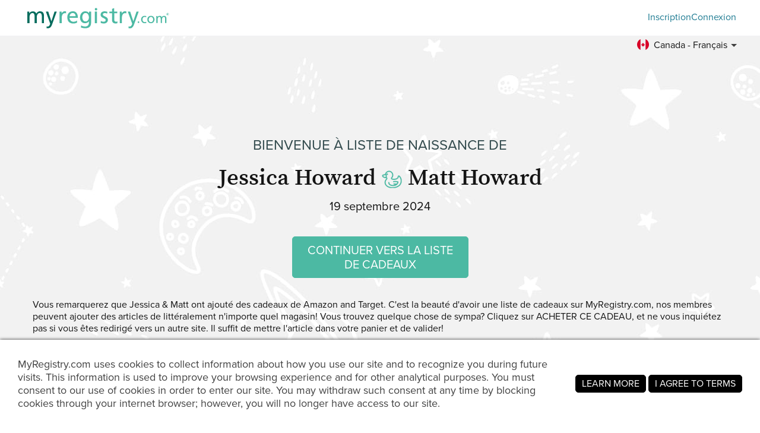

--- FILE ---
content_type: text/html; charset=utf-8
request_url: https://www.myregistry.com/visitors/default.aspx?registryId=4322247&lang=fr&cloc=ca
body_size: 24775
content:


<!DOCTYPE html>
<html xmlns="http://www.w3.org/1999/xhtml" class="mr-culture-fr-CA" lang="fr">
<head><title>
	Célébrez pour Jessica Howard & Matt Howard - Liste de naissance
</title><link rel="icon" type="image/png" sizes="16x16" href="/images/icons/favicons/favicon-16x16.png"><link rel="icon" type="image/png" sizes="32x32" href="/images/icons/favicons/favicon-32x32.png"><link rel="icon" type="image/png" sizes="192x192" href="/images/icons/favicons/favicon-192x192.png"><link rel="shortcut icon" href="/images/icons/favicons/favicon.ico"><meta name="theme-color" content="#ffffff"><link rel="canonical" href="https://www.myregistry.com/baby-registry/jessica-howard-and-matt-howard-denton-tx/4322247?lang=fr"><meta http-equiv="X-UA-Compatible" content="IE=edge" /><meta name="viewport" content="width=device-width, initial-scale=1, maximum-scale=5" />
<!-- Google Tag Manager -->
<script>(function(w,d,s,l,i){w[l]=w[l]||[];w[l].push({'gtm.start':
new Date().getTime(),event:'gtm.js'});var f=d.getElementsByTagName(s)[0],
j=d.createElement(s),dl=l!='dataLayer'?'&l='+l:'';j.async=true;j.src=
'https://www.googletagmanager.com/gtm.js?id='+i+dl;f.parentNode.insertBefore(j,f);
})(window,document,'script','dataLayer','GTM-W6BQNRG');</script>
<!-- End Google Tag Manager -->

<script src="//c.webtrends-optimize.com/acs/accounts/4737b5e4-dab7-4b73-bec4-4b6f2ca364be/js/wt.js"></script>

    <script type="text/javascript" src="/JavaScriptResourceHandler.ashx?culture=fr-CA&version=202601160854504271"></script>
    <script src="/ScriptSet/SwdJqueryScripts.js?version=202601151529349644"></script><script src="/ScriptSet/SwdScripts.js?version=202601151529349644"></script><link href="/StyleSet/SwdStyles.css?version=202601160854504271" rel="stylesheet" type="text/css" />
    <script type="application/ld+json">
        {
  "@context": "https://schema.org",
  "@type": "CollectionPage",
  "name": "Jessica Howard & Matt Howard Liste de naissance",
  "url": "https://www.myregistry.com/baby-registry/jessica-howard-and-matt-howard-denton-tx/4322247",
  "audience": {
    "@type": "PeopleAudience",
    "audienceType": [
      "Public"
    ]
  },
  "creator": {
    "@type": "Person",
    "name": "Jessica Howard",
    "spouse": {
      "@type": "Person",
      "name": "Matt Howard"
    },
    "address": {
      "@type": "PostalAddress",
      "addressLocality": "Denton",
      "addressRegion": "TX"
    }
  },
  "mainEntity": {
    "@type": "ItemList",
    "name": "Jessica & Matt Liste de naissance",
    "identifier": "4322247",
    "itemListElement": [
      {
        "@type": "ListItem",
        "position": 1,
        "item": {
          "@type": "Demand",
          "name": "SwaddleMe by Ingenuity Compression Swaddle Pod, Two-Way Zipper for Easy Changes, Improves Sleep & Calms Startle Reflex, 0-2 Months, 2-Pack - Little Be",
          "url": "https://www.myregistry.com/Visitors/Giftlist/PurchaseAssistant.aspx?registryId=4322247&giftid=145008461",
          "eligibleQuantity": {
            "@type": "QuantitativeValue",
            "maxValue": 1,
            "value": 0,
            "unitText": "unit"
          },
          "itemOffered": {
            "@type": "Product",
            "name": "SwaddleMe by Ingenuity Compression Swaddle Pod, Two-Way Zipper for Easy Changes, Improves Sleep & Calms Startle Reflex, 0-2 Months, 2-Pack - Little Be",
            "offers": {
              "@type": "Offer",
              "seller": {
                "@type": "OnlineStore",
                "name": "Amazon"
              },
              "price": 19.99,
              "priceCurrency": "USD",
              "url": "https://www.myregistry.com/GetLink.ashx?giftId=145008461&mr_apsa=1",
              "availability": "https://schema.org/InStock"
            },
            "image": "https://stmr.blob.core.windows.net/users/ids4350k/4353401/GiftImages/0e706612-d9f3-4dee-b460-9622a6e106c0_Large.jpg"
          }
        }
      },
      {
        "@type": "ListItem",
        "position": 2,
        "item": {
          "@type": "Demand",
          "name": "BABY JOY 5 in 1 High Chair, Convertible High Chairs for Babies and Toddlers/Booster Seat/Table and Chair Set, Infant Wooden Highchair w/ 5-Point Harne",
          "url": "https://www.myregistry.com/Visitors/Giftlist/PurchaseAssistant.aspx?registryId=4322247&giftid=141803227",
          "eligibleQuantity": {
            "@type": "QuantitativeValue",
            "maxValue": 1,
            "value": 1,
            "unitText": "unit"
          },
          "itemOffered": {
            "@type": "Product",
            "name": "BABY JOY 5 in 1 High Chair, Convertible High Chairs for Babies and Toddlers/Booster Seat/Table and Chair Set, Infant Wooden Highchair w/ 5-Point Harne",
            "offers": {
              "@type": "Offer",
              "seller": {
                "@type": "OnlineStore",
                "name": "Amazon"
              },
              "price": 115.99,
              "priceCurrency": "USD",
              "url": "https://www.myregistry.com/GetLink.ashx?giftId=141803227&mr_apsa=1",
              "availability": "https://schema.org/InStock"
            },
            "image": "https://stmr.blob.core.windows.net/users/ids4350k/4353401/GiftImages/4513f957-064a-4965-9bbd-8276d6a95b85_Large.jpg"
          }
        }
      },
      {
        "@type": "ListItem",
        "position": 3,
        "item": {
          "@type": "Demand",
          "name": "Little Jump Nursing Pillow Cover Slipcover for Breastfeeding Pillows, Soft and Comfortable Safely Fits On Standard Infant Nursing Pillows (2 Pack Vint",
          "url": "https://www.myregistry.com/Visitors/Giftlist/PurchaseAssistant.aspx?registryId=4322247&giftid=139477721",
          "eligibleQuantity": {
            "@type": "QuantitativeValue",
            "maxValue": 1,
            "value": 0,
            "unitText": "unit"
          },
          "itemOffered": {
            "@type": "Product",
            "name": "Little Jump Nursing Pillow Cover Slipcover for Breastfeeding Pillows, Soft and Comfortable Safely Fits On Standard Infant Nursing Pillows (2 Pack Vint",
            "offers": {
              "@type": "Offer",
              "seller": {
                "@type": "OnlineStore",
                "name": "Amazon"
              },
              "price": 14.99,
              "priceCurrency": "USD",
              "url": "https://www.myregistry.com/GetLink.ashx?giftId=139477721&mr_apsa=1",
              "availability": "https://schema.org/InStock"
            },
            "image": "https://stmr.blob.core.windows.net/users/ids4350k/4353401/GiftImages/9575744c-2d7b-4c1f-b6cd-ba090145f7ca_Large.jpg"
          }
        }
      },
      {
        "@type": "ListItem",
        "position": 4,
        "item": {
          "@type": "Demand",
          "name": "Pampers Sensitive Baby Wipes - 168ct",
          "url": "https://www.myregistry.com/Visitors/Giftlist/PurchaseAssistant.aspx?registryId=4322247&giftid=138389241",
          "eligibleQuantity": {
            "@type": "QuantitativeValue",
            "maxValue": 2,
            "value": 1,
            "unitText": "unit"
          },
          "itemOffered": {
            "@type": "Product",
            "name": "Pampers Sensitive Baby Wipes - 168ct",
            "offers": {
              "@type": "Offer",
              "seller": {
                "@type": "OnlineStore",
                "name": "Target"
              },
              "price": 6.99,
              "priceCurrency": "USD",
              "url": "https://www.myregistry.com/GetLink.ashx?giftId=138389241&mr_apsa=1",
              "availability": "https://schema.org/InStock"
            },
            "image": "https://stmr.blob.core.windows.net/users/ids4350k/4353401/GiftImages/b75b4e31-61ea-4f3b-8539-054dd318c89a_Large.jpg"
          }
        }
      },
      {
        "@type": "ListItem",
        "position": 5,
        "item": {
          "@type": "Demand",
          "name": "Huggies Little Snugglers Diapers Huge Pack - Size 1 (168ct)",
          "url": "https://www.myregistry.com/Visitors/Giftlist/PurchaseAssistant.aspx?registryId=4322247&giftid=138389239",
          "eligibleQuantity": {
            "@type": "QuantitativeValue",
            "maxValue": 1,
            "value": 0,
            "unitText": "unit"
          },
          "itemOffered": {
            "@type": "Product",
            "name": "Huggies Little Snugglers Diapers Huge Pack - Size 1 (168ct)",
            "offers": {
              "@type": "Offer",
              "seller": {
                "@type": "OnlineStore",
                "name": "Target"
              },
              "price": 45.99,
              "priceCurrency": "USD",
              "url": "https://www.myregistry.com/GetLink.ashx?giftId=138389239&mr_apsa=1",
              "availability": "https://schema.org/InStock"
            },
            "image": "https://stmr.blob.core.windows.net/users/ids4350k/4353401/GiftImages/1c2e1c5a-7f5f-4b9c-ad34-a0b6c64a6018_Large.jpg"
          }
        }
      },
      {
        "@type": "ListItem",
        "position": 6,
        "item": {
          "@type": "Demand",
          "name": "Dream on Me Rock With Me 2-in-1 Baby Rocker and Stationary Seat, Baby Rocker Seat for Infant with Removable Toy Bar, Baby Rocker Chair with Soothing M",
          "url": "https://www.myregistry.com/Visitors/Giftlist/PurchaseAssistant.aspx?registryId=4322247&giftid=137632460",
          "eligibleQuantity": {
            "@type": "QuantitativeValue",
            "maxValue": 1,
            "value": 0,
            "unitText": "unit"
          },
          "itemOffered": {
            "@type": "Product",
            "name": "Dream on Me Rock With Me 2-in-1 Baby Rocker and Stationary Seat, Baby Rocker Seat for Infant with Removable Toy Bar, Baby Rocker Chair with Soothing M",
            "offers": {
              "@type": "Offer",
              "seller": {
                "@type": "OnlineStore",
                "name": "Amazon"
              },
              "price": 66.27,
              "priceCurrency": "USD",
              "url": "https://www.myregistry.com/GetLink.ashx?giftId=137632460&mr_apsa=1",
              "availability": "https://schema.org/InStock"
            },
            "image": "https://stmr.blob.core.windows.net/users/ids4350k/4353401/GiftImages/26ecf90f-8eee-4af1-850e-1fa31cdcce91_Large.jpg"
          }
        }
      },
      {
        "@type": "ListItem",
        "position": 7,
        "item": {
          "@type": "Demand",
          "name": "My Brest Friend Original Nursing Pillow Enhanced Ergonomics Essential Breastfeeding Pillow Support For Mom & Baby W/ Convenient Side Pocket, Double St",
          "url": "https://www.myregistry.com/Visitors/Giftlist/PurchaseAssistant.aspx?registryId=4322247&giftid=137632459",
          "eligibleQuantity": {
            "@type": "QuantitativeValue",
            "maxValue": 1,
            "value": 0,
            "unitText": "unit"
          },
          "itemOffered": {
            "@type": "Product",
            "name": "My Brest Friend Original Nursing Pillow Enhanced Ergonomics Essential Breastfeeding Pillow Support For Mom & Baby W/ Convenient Side Pocket, Double St",
            "offers": {
              "@type": "Offer",
              "seller": {
                "@type": "OnlineStore",
                "name": "Amazon"
              },
              "price": 34.99,
              "priceCurrency": "USD",
              "url": "https://www.myregistry.com/GetLink.ashx?giftId=137632459&mr_apsa=1",
              "availability": "https://schema.org/InStock"
            },
            "image": "https://stmr.blob.core.windows.net/users/ids4350k/4353401/GiftImages/aec4ed44-5560-4ed8-a238-38c6a1ca7945_Large.jpg"
          }
        }
      },
      {
        "@type": "ListItem",
        "position": 8,
        "item": {
          "@type": "Demand",
          "name": "Little Jump 2 Pack Floral Nursing Pillow Cover Slipcover for Breastfeeding Pillows, Soft and Stretchy Safely Breastfeeding Pillow Cover for Girl (Flor",
          "url": "https://www.myregistry.com/Visitors/Giftlist/PurchaseAssistant.aspx?registryId=4322247&giftid=137632458",
          "eligibleQuantity": {
            "@type": "QuantitativeValue",
            "maxValue": 1,
            "value": 0,
            "unitText": "unit"
          },
          "itemOffered": {
            "@type": "Product",
            "name": "Little Jump 2 Pack Floral Nursing Pillow Cover Slipcover for Breastfeeding Pillows, Soft and Stretchy Safely Breastfeeding Pillow Cover for Girl (Flor",
            "offers": {
              "@type": "Offer",
              "seller": {
                "@type": "OnlineStore",
                "name": "Amazon"
              },
              "price": 14.99,
              "priceCurrency": "USD",
              "url": "https://www.myregistry.com/GetLink.ashx?giftId=137632458&mr_apsa=1",
              "availability": "https://schema.org/InStock"
            },
            "image": "https://stmr.blob.core.windows.net/users/ids4350k/4353401/GiftImages/655b26d3-3ae3-41f2-8e2a-fc1c5d2ea82e_Large.jpg"
          }
        }
      },
      {
        "@type": "ListItem",
        "position": 9,
        "item": {
          "@type": "Demand",
          "name": "Nursing Pillow Cover Girls, Floral Breastfeeding Pillow Cover for Baby, Snug Fits Newborn Nursing Pillow Case, Super Soft Breathable, Pink Flower",
          "url": "https://www.myregistry.com/Visitors/Giftlist/PurchaseAssistant.aspx?registryId=4322247&giftid=137632457",
          "eligibleQuantity": {
            "@type": "QuantitativeValue",
            "maxValue": 1,
            "value": 0,
            "unitText": "unit"
          },
          "itemOffered": {
            "@type": "Product",
            "name": "Nursing Pillow Cover Girls, Floral Breastfeeding Pillow Cover for Baby, Snug Fits Newborn Nursing Pillow Case, Super Soft Breathable, Pink Flower",
            "offers": {
              "@type": "Offer",
              "seller": {
                "@type": "OnlineStore",
                "name": "Amazon"
              },
              "price": 9.99,
              "priceCurrency": "USD",
              "url": "https://www.myregistry.com/GetLink.ashx?giftId=137632457&mr_apsa=1",
              "availability": "https://schema.org/InStock"
            },
            "image": "https://stmr.blob.core.windows.net/users/ids4350k/4353401/GiftImages/ca63666a-b89e-4726-8b6a-fc7611290354_Large.jpg"
          }
        }
      },
      {
        "@type": "ListItem",
        "position": 10,
        "item": {
          "@type": "Demand",
          "name": "BxuanW Nursing Pillow Cover Stretchy Pillow Slipcovers for Breastfeeding Moms Two-Sided Design (Sunflower)",
          "url": "https://www.myregistry.com/Visitors/Giftlist/PurchaseAssistant.aspx?registryId=4322247&giftid=137632456",
          "eligibleQuantity": {
            "@type": "QuantitativeValue",
            "maxValue": 1,
            "value": 0,
            "unitText": "unit"
          },
          "itemOffered": {
            "@type": "Product",
            "name": "BxuanW Nursing Pillow Cover Stretchy Pillow Slipcovers for Breastfeeding Moms Two-Sided Design (Sunflower)",
            "offers": {
              "@type": "Offer",
              "seller": {
                "@type": "OnlineStore",
                "name": "Amazon"
              },
              "price": 10.99,
              "priceCurrency": "USD",
              "url": "https://www.myregistry.com/GetLink.ashx?giftId=137632456&mr_apsa=1",
              "availability": "https://schema.org/InStock"
            },
            "image": "https://stmr.blob.core.windows.net/users/ids4350k/4353401/GiftImages/74ccd8a8-abb8-47ef-894e-26e0b21c0ee0_Large.jpg"
          }
        }
      },
      {
        "@type": "ListItem",
        "position": 11,
        "item": {
          "@type": "Demand",
          "name": "Pobi Baby Premium Baby Blanket, Soft Stretchy Quilt for Babies, Toddlers, Kids (Wildflower)",
          "url": "https://www.myregistry.com/Visitors/Giftlist/PurchaseAssistant.aspx?registryId=4322247&giftid=137632454",
          "eligibleQuantity": {
            "@type": "QuantitativeValue",
            "maxValue": 1,
            "value": 0,
            "unitText": "unit"
          },
          "itemOffered": {
            "@type": "Product",
            "name": "Pobi Baby Premium Baby Blanket, Soft Stretchy Quilt for Babies, Toddlers, Kids (Wildflower)",
            "offers": {
              "@type": "Offer",
              "seller": {
                "@type": "OnlineStore",
                "name": "Amazon"
              },
              "price": 39.95,
              "priceCurrency": "USD",
              "url": "https://www.myregistry.com/GetLink.ashx?giftId=137632454&mr_apsa=1",
              "availability": "https://schema.org/InStock"
            },
            "image": "https://stmr.blob.core.windows.net/users/ids4350k/4353401/GiftImages/b52bb81c-60dd-4d16-94a9-8201b2ef5846_Large.jpg"
          }
        }
      },
      {
        "@type": "ListItem",
        "position": 12,
        "item": {
          "@type": "Demand",
          "name": "Bubzi Co Baby Monthly Milestone Blanket, Soft Woodland Photo Blanket for Baby Boy & Baby Girl, Nursery Bed Blanket, Newborn Essentials, Baby Registry ",
          "url": "https://www.myregistry.com/Visitors/Giftlist/PurchaseAssistant.aspx?registryId=4322247&giftid=137632453",
          "eligibleQuantity": {
            "@type": "QuantitativeValue",
            "maxValue": 1,
            "value": 0,
            "unitText": "unit"
          },
          "itemOffered": {
            "@type": "Product",
            "name": "Bubzi Co Baby Monthly Milestone Blanket, Soft Woodland Photo Blanket for Baby Boy & Baby Girl, Nursery Bed Blanket, Newborn Essentials, Baby Registry ",
            "offers": {
              "@type": "Offer",
              "seller": {
                "@type": "OnlineStore",
                "name": "Amazon"
              },
              "price": 23.95,
              "priceCurrency": "USD",
              "url": "https://www.myregistry.com/GetLink.ashx?giftId=137632453&mr_apsa=1",
              "availability": "https://schema.org/InStock"
            },
            "image": "https://stmr.blob.core.windows.net/users/ids4350k/4353401/GiftImages/9c9096bd-cb15-41d8-891e-d68ae6768762_Large.jpg"
          }
        }
      },
      {
        "@type": "ListItem",
        "position": 13,
        "item": {
          "@type": "Demand",
          "name": "BORITAR Baby Blanket for Boys Girls Super Soft Double Layer Minky with Dotted Backing, Lovely Woodland Animal Design Blanket for Toddler Newborn 30 x ",
          "url": "https://www.myregistry.com/Visitors/Giftlist/PurchaseAssistant.aspx?registryId=4322247&giftid=137632452",
          "eligibleQuantity": {
            "@type": "QuantitativeValue",
            "maxValue": 1,
            "value": 0,
            "unitText": "unit"
          },
          "itemOffered": {
            "@type": "Product",
            "name": "BORITAR Baby Blanket for Boys Girls Super Soft Double Layer Minky with Dotted Backing, Lovely Woodland Animal Design Blanket for Toddler Newborn 30 x ",
            "offers": {
              "@type": "Offer",
              "seller": {
                "@type": "OnlineStore",
                "name": "Amazon"
              },
              "price": 15.99,
              "priceCurrency": "USD",
              "url": "https://www.myregistry.com/GetLink.ashx?giftId=137632452&mr_apsa=1",
              "availability": "https://schema.org/InStock"
            },
            "image": "https://stmr.blob.core.windows.net/users/ids4350k/4353401/GiftImages/07b7db64-5271-420b-9beb-6ba592c8345d_Large.jpg"
          }
        }
      },
      {
        "@type": "ListItem",
        "position": 14,
        "item": {
          "@type": "Demand",
          "name": "BORITAR Baby Blanket for Girls Super Soft Double Layer Minky with Dotted Backing, Receiving Blanket with Elegant Floral Multicolor Printed Blanket 30 ",
          "url": "https://www.myregistry.com/Visitors/Giftlist/PurchaseAssistant.aspx?registryId=4322247&giftid=137632451",
          "eligibleQuantity": {
            "@type": "QuantitativeValue",
            "maxValue": 1,
            "value": 0,
            "unitText": "unit"
          },
          "itemOffered": {
            "@type": "Product",
            "name": "BORITAR Baby Blanket for Girls Super Soft Double Layer Minky with Dotted Backing, Receiving Blanket with Elegant Floral Multicolor Printed Blanket 30 ",
            "offers": {
              "@type": "Offer",
              "seller": {
                "@type": "OnlineStore",
                "name": "Amazon"
              },
              "price": 12.99,
              "priceCurrency": "USD",
              "url": "https://www.myregistry.com/GetLink.ashx?giftId=137632451&mr_apsa=1",
              "availability": "https://schema.org/InStock"
            },
            "image": "https://stmr.blob.core.windows.net/users/ids4350k/4353401/GiftImages/5c690fb5-b637-4144-8a9e-d972267c0a8f_Large.jpg"
          }
        }
      },
      {
        "@type": "ListItem",
        "position": 15,
        "item": {
          "@type": "Demand",
          "name": "Hudson Baby Unisex Baby Plush Mink and Sherpa Blanket, Pink Floral, One Size",
          "url": "https://www.myregistry.com/Visitors/Giftlist/PurchaseAssistant.aspx?registryId=4322247&giftid=137632450",
          "eligibleQuantity": {
            "@type": "QuantitativeValue",
            "maxValue": 1,
            "value": 1,
            "unitText": "unit"
          },
          "itemOffered": {
            "@type": "Product",
            "name": "Hudson Baby Unisex Baby Plush Mink and Sherpa Blanket, Pink Floral, One Size",
            "offers": {
              "@type": "Offer",
              "seller": {
                "@type": "OnlineStore",
                "name": "Amazon"
              },
              "price": 10.99,
              "priceCurrency": "USD",
              "url": "https://www.myregistry.com/GetLink.ashx?giftId=137632450&mr_apsa=1",
              "availability": "https://schema.org/InStock"
            },
            "image": "https://stmr.blob.core.windows.net/users/ids4350k/4353401/GiftImages/c68bdab8-f7d4-4cb4-8204-631663e41030_Large.jpg"
          }
        }
      },
      {
        "@type": "ListItem",
        "position": 16,
        "item": {
          "@type": "Demand",
          "name": "Baby Delight Beside Me Dreamer Bassinet | Bedside Sleeper | 6-Position Height Adjustment | Charcoal Tweed",
          "url": "https://www.myregistry.com/Visitors/Giftlist/PurchaseAssistant.aspx?registryId=4322247&giftid=137632449",
          "eligibleQuantity": {
            "@type": "QuantitativeValue",
            "maxValue": 1,
            "value": 0,
            "unitText": "unit"
          },
          "itemOffered": {
            "@type": "Product",
            "name": "Baby Delight Beside Me Dreamer Bassinet | Bedside Sleeper | 6-Position Height Adjustment | Charcoal Tweed",
            "offers": {
              "@type": "Offer",
              "seller": {
                "@type": "OnlineStore",
                "name": "Amazon"
              },
              "price": 179.99,
              "priceCurrency": "USD",
              "url": "https://www.myregistry.com/GetLink.ashx?giftId=137632449&mr_apsa=1",
              "availability": "https://schema.org/InStock"
            },
            "image": "https://stmr.blob.core.windows.net/users/ids4350k/4353401/GiftImages/1abc5c1d-395a-4beb-9fd0-379668136ddd_Large.jpg"
          }
        }
      },
      {
        "@type": "ListItem",
        "position": 17,
        "item": {
          "@type": "Demand",
          "name": "Baby Delight Snuggle Nest Bassinet, Portable Baby Bed, for Infants 0 – 5 Months, Driftwood Grey",
          "url": "https://www.myregistry.com/Visitors/Giftlist/PurchaseAssistant.aspx?registryId=4322247&giftid=137632448",
          "eligibleQuantity": {
            "@type": "QuantitativeValue",
            "maxValue": 1,
            "value": 0,
            "unitText": "unit"
          },
          "itemOffered": {
            "@type": "Product",
            "name": "Baby Delight Snuggle Nest Bassinet, Portable Baby Bed, for Infants 0 – 5 Months, Driftwood Grey",
            "offers": {
              "@type": "Offer",
              "seller": {
                "@type": "OnlineStore",
                "name": "Amazon"
              },
              "price": 39.99,
              "priceCurrency": "USD",
              "url": "https://www.myregistry.com/GetLink.ashx?giftId=137632448&mr_apsa=1",
              "availability": "https://schema.org/InStock"
            },
            "image": "https://stmr.blob.core.windows.net/users/ids4350k/4353401/GiftImages/3bdb5751-ff75-4510-976c-a40c975fa81d_Large.jpg"
          }
        }
      },
      {
        "@type": "ListItem",
        "position": 18,
        "item": {
          "@type": "Demand",
          "name": "Jimglo 3 in 1 Baby Bassinet, Rocking Bassinet with Storage Basket and Wheels, Adjustable Height Bassinet Bedside Sleeper, Easy Folding Portable Crib f",
          "url": "https://www.myregistry.com/Visitors/Giftlist/PurchaseAssistant.aspx?registryId=4322247&giftid=137632447",
          "eligibleQuantity": {
            "@type": "QuantitativeValue",
            "maxValue": 1,
            "value": 0,
            "unitText": "unit"
          },
          "itemOffered": {
            "@type": "Product",
            "name": "Jimglo 3 in 1 Baby Bassinet, Rocking Bassinet with Storage Basket and Wheels, Adjustable Height Bassinet Bedside Sleeper, Easy Folding Portable Crib f",
            "offers": {
              "@type": "Offer",
              "seller": {
                "@type": "OnlineStore",
                "name": "Amazon"
              },
              "price": 189.99,
              "priceCurrency": "USD",
              "url": "https://www.myregistry.com/GetLink.ashx?giftId=137632447&mr_apsa=1",
              "availability": "https://schema.org/InStock"
            },
            "image": "https://stmr.blob.core.windows.net/users/ids4350k/4353401/GiftImages/74a09e65-8185-4a5f-bd75-609d6be9f4f7_Large.jpg"
          }
        }
      },
      {
        "@type": "ListItem",
        "position": 19,
        "item": {
          "@type": "Demand",
          "name": "Graco Extend2Fit Convertible Baby Car Seat, Rear and Forward Facing, Adjustable Extension Panel for Extra Legroom, Gotham",
          "url": "https://www.myregistry.com/Visitors/Giftlist/PurchaseAssistant.aspx?registryId=4322247&giftid=137632446",
          "eligibleQuantity": {
            "@type": "QuantitativeValue",
            "maxValue": 1,
            "value": 0,
            "unitText": "unit"
          },
          "itemOffered": {
            "@type": "Product",
            "name": "Graco Extend2Fit Convertible Baby Car Seat, Rear and Forward Facing, Adjustable Extension Panel for Extra Legroom, Gotham",
            "offers": {
              "@type": "Offer",
              "seller": {
                "@type": "OnlineStore",
                "name": "Amazon"
              },
              "price": 199.99,
              "priceCurrency": "USD",
              "url": "https://www.myregistry.com/GetLink.ashx?giftId=137632446&mr_apsa=1",
              "availability": "https://schema.org/InStock"
            },
            "image": "https://stmr.blob.core.windows.net/users/ids4350k/4353401/GiftImages/18b49280-2c42-4fc2-81da-3593676f7f8c_Large.jpg"
          }
        }
      },
      {
        "@type": "ListItem",
        "position": 20,
        "item": {
          "@type": "Demand",
          "name": "Chicco KeyFit 35 Infant Car Seat Base - Anthracite",
          "url": "https://www.myregistry.com/Visitors/Giftlist/PurchaseAssistant.aspx?registryId=4322247&giftid=137632445",
          "eligibleQuantity": {
            "@type": "QuantitativeValue",
            "maxValue": 1,
            "value": 0,
            "unitText": "unit"
          },
          "itemOffered": {
            "@type": "Product",
            "name": "Chicco KeyFit 35 Infant Car Seat Base - Anthracite",
            "offers": {
              "@type": "Offer",
              "seller": {
                "@type": "OnlineStore",
                "name": "Amazon"
              },
              "price": 119.99,
              "priceCurrency": "USD",
              "url": "https://www.myregistry.com/GetLink.ashx?giftId=137632445&mr_apsa=1",
              "availability": "https://schema.org/InStock"
            },
            "image": "https://stmr.blob.core.windows.net/users/ids4350k/4353401/GiftImages/4bc1970d-2129-40ea-8b45-7c752b6a4230_Large.jpg"
          }
        }
      },
      {
        "@type": "ListItem",
        "position": 21,
        "item": {
          "@type": "Demand",
          "name": "Chicco KeyFit 35 Infant Car Seat and Base - For 4-35 lb Infants, Includes Support, Compatible with Strollers - Cove/Grey",
          "url": "https://www.myregistry.com/Visitors/Giftlist/PurchaseAssistant.aspx?registryId=4322247&giftid=137632444",
          "eligibleQuantity": {
            "@type": "QuantitativeValue",
            "maxValue": 1,
            "value": 0,
            "unitText": "unit"
          },
          "itemOffered": {
            "@type": "Product",
            "name": "Chicco KeyFit 35 Infant Car Seat and Base - For 4-35 lb Infants, Includes Support, Compatible with Strollers - Cove/Grey",
            "offers": {
              "@type": "Offer",
              "seller": {
                "@type": "OnlineStore",
                "name": "Amazon"
              },
              "price": 229.99,
              "priceCurrency": "USD",
              "url": "https://www.myregistry.com/GetLink.ashx?giftId=137632444&mr_apsa=1",
              "availability": "https://schema.org/InStock"
            },
            "image": "https://stmr.blob.core.windows.net/users/ids4350k/4353401/GiftImages/13c028e8-a68e-4afb-a2b1-7e41d39f76a8_Large.jpg"
          }
        }
      },
      {
        "@type": "ListItem",
        "position": 22,
        "item": {
          "@type": "Demand",
          "name": "Chicco Bravo 3-in-1 Trio Travel System, Quick-Fold Stroller with KeyFit 30 Infant Car Seat and base | Camden/Black",
          "url": "https://www.myregistry.com/Visitors/Giftlist/PurchaseAssistant.aspx?registryId=4322247&giftid=137632443",
          "eligibleQuantity": {
            "@type": "QuantitativeValue",
            "maxValue": 1,
            "value": 0,
            "unitText": "unit"
          },
          "itemOffered": {
            "@type": "Product",
            "name": "Chicco Bravo 3-in-1 Trio Travel System, Quick-Fold Stroller with KeyFit 30 Infant Car Seat and base | Camden/Black",
            "offers": {
              "@type": "Offer",
              "seller": {
                "@type": "OnlineStore",
                "name": "Amazon"
              },
              "price": 311.19,
              "priceCurrency": "USD",
              "url": "https://www.myregistry.com/GetLink.ashx?giftId=137632443&mr_apsa=1",
              "availability": "https://schema.org/InStock"
            },
            "image": "https://stmr.blob.core.windows.net/users/ids4350k/4353401/GiftImages/33e5cc38-51d8-4afc-ad41-1570db5935b9_Large.jpg"
          }
        }
      },
      {
        "@type": "ListItem",
        "position": 23,
        "item": {
          "@type": "Demand",
          "name": "Hauck Sport T13 Lightweight Compact Foldable Baby Stroller Pushchair with Sunproof Canopy, Swiveling and Lockable Front Wheels, Charcoal Stone",
          "url": "https://www.myregistry.com/Visitors/Giftlist/PurchaseAssistant.aspx?registryId=4322247&giftid=137632442",
          "eligibleQuantity": {
            "@type": "QuantitativeValue",
            "maxValue": 1,
            "value": 0,
            "unitText": "unit"
          },
          "itemOffered": {
            "@type": "Product",
            "name": "Hauck Sport T13 Lightweight Compact Foldable Baby Stroller Pushchair with Sunproof Canopy, Swiveling and Lockable Front Wheels, Charcoal Stone",
            "offers": {
              "@type": "Offer",
              "seller": {
                "@type": "OnlineStore",
                "name": "Amazon"
              },
              "price": 79.99,
              "priceCurrency": "USD",
              "url": "https://www.myregistry.com/GetLink.ashx?giftId=137632442&mr_apsa=1",
              "availability": "https://schema.org/InStock"
            },
            "image": "https://stmr.blob.core.windows.net/users/ids4350k/4353401/GiftImages/a8962f9f-20b4-405f-ae7e-1105bef60a16_Large.jpg"
          }
        }
      },
      {
        "@type": "ListItem",
        "position": 24,
        "item": {
          "@type": "Demand",
          "name": "Dikaslon Diaper Bag Backpack with Portable Changing Pad, Pacifier Case and Stroller Straps, Large Unisex Baby Bags for Boys Girls, Multipurpose Travel",
          "url": "https://www.myregistry.com/Visitors/Giftlist/PurchaseAssistant.aspx?registryId=4322247&giftid=137632441",
          "eligibleQuantity": {
            "@type": "QuantitativeValue",
            "maxValue": 1,
            "value": 1,
            "unitText": "unit"
          },
          "itemOffered": {
            "@type": "Product",
            "name": "Dikaslon Diaper Bag Backpack with Portable Changing Pad, Pacifier Case and Stroller Straps, Large Unisex Baby Bags for Boys Girls, Multipurpose Travel",
            "offers": {
              "@type": "Offer",
              "seller": {
                "@type": "OnlineStore",
                "name": "Amazon"
              },
              "price": 34.95,
              "priceCurrency": "USD",
              "url": "https://www.myregistry.com/GetLink.ashx?giftId=137632441&mr_apsa=1",
              "availability": "https://schema.org/InStock"
            },
            "image": "https://stmr.blob.core.windows.net/users/ids4350k/4353401/GiftImages/1192f40a-7710-4322-b8c0-ce2ada886a26_Large.jpg"
          }
        }
      },
      {
        "@type": "ListItem",
        "position": 25,
        "item": {
          "@type": "Demand",
          "name": "Portable 2-in-1 Grocery Cart Seat Cover and Baby Highchair Cover (Gray Seaworld)",
          "url": "https://www.myregistry.com/Visitors/Giftlist/PurchaseAssistant.aspx?registryId=4322247&giftid=137632439",
          "eligibleQuantity": {
            "@type": "QuantitativeValue",
            "maxValue": 1,
            "value": 0,
            "unitText": "unit"
          },
          "itemOffered": {
            "@type": "Product",
            "name": "Portable 2-in-1 Grocery Cart Seat Cover and Baby Highchair Cover (Gray Seaworld)",
            "offers": {
              "@type": "Offer",
              "seller": {
                "@type": "OnlineStore",
                "name": "Amazon"
              },
              "price": 19.99,
              "priceCurrency": "USD",
              "url": "https://www.myregistry.com/GetLink.ashx?giftId=137632439&mr_apsa=1",
              "availability": "https://schema.org/InStock"
            },
            "image": "https://stmr.blob.core.windows.net/users/ids4350k/4353401/GiftImages/6ae14154-144e-4d52-afa2-af5d0aad6a3e_Large.jpg"
          }
        }
      },
      {
        "@type": "ListItem",
        "position": 26,
        "item": {
          "@type": "Demand",
          "name": "Baby Car Camera, HD Display Baby Car Mirror with Night Vision Feature, 4.3 inch Baby Car Monitor with Wide Clear View, Baby Car Seat Mirror Camera Rea",
          "url": "https://www.myregistry.com/Visitors/Giftlist/PurchaseAssistant.aspx?registryId=4322247&giftid=137632438",
          "eligibleQuantity": {
            "@type": "QuantitativeValue",
            "maxValue": 1,
            "value": 0,
            "unitText": "unit"
          },
          "itemOffered": {
            "@type": "Product",
            "name": "Baby Car Camera, HD Display Baby Car Mirror with Night Vision Feature, 4.3 inch Baby Car Monitor with Wide Clear View, Baby Car Seat Mirror Camera Rea",
            "offers": {
              "@type": "Offer",
              "seller": {
                "@type": "OnlineStore",
                "name": "Amazon"
              },
              "price": 39.99,
              "priceCurrency": "USD",
              "url": "https://www.myregistry.com/GetLink.ashx?giftId=137632438&mr_apsa=1",
              "availability": "https://schema.org/InStock"
            },
            "image": "https://stmr.blob.core.windows.net/users/ids4350k/4353401/GiftImages/62bfa4d2-46a3-4265-b077-52432b7d51de_Large.jpg"
          }
        }
      },
      {
        "@type": "ListItem",
        "position": 27,
        "item": {
          "@type": "Demand",
          "name": "AMACOOL Battery Operated Stroller Fan Flexible Tripod Clip On Fan with 3 Speeds and Rotatable Handheld Personal Fan for Car Seat Crib Bike Treadmill (",
          "url": "https://www.myregistry.com/Visitors/Giftlist/PurchaseAssistant.aspx?registryId=4322247&giftid=137632437",
          "eligibleQuantity": {
            "@type": "QuantitativeValue",
            "maxValue": 1,
            "value": 0,
            "unitText": "unit"
          },
          "itemOffered": {
            "@type": "Product",
            "name": "AMACOOL Battery Operated Stroller Fan Flexible Tripod Clip On Fan with 3 Speeds and Rotatable Handheld Personal Fan for Car Seat Crib Bike Treadmill (",
            "offers": {
              "@type": "Offer",
              "seller": {
                "@type": "OnlineStore",
                "name": "Amazon"
              },
              "price": 29.99,
              "priceCurrency": "USD",
              "url": "https://www.myregistry.com/GetLink.ashx?giftId=137632437&mr_apsa=1",
              "availability": "https://schema.org/InStock"
            },
            "image": "https://stmr.blob.core.windows.net/users/ids4350k/4353401/GiftImages/d2160267-57bb-40c7-b893-f8cd9678cc16_Large.jpg"
          }
        }
      },
      {
        "@type": "ListItem",
        "position": 28,
        "item": {
          "@type": "Demand",
          "name": "LK Baby 2pk Infinity Nursing Scarf Breastfeeding Cover Ultra Soft (Grey/Navy)",
          "url": "https://www.myregistry.com/Visitors/Giftlist/PurchaseAssistant.aspx?registryId=4322247&giftid=137632436",
          "eligibleQuantity": {
            "@type": "QuantitativeValue",
            "maxValue": 1,
            "value": 0,
            "unitText": "unit"
          },
          "itemOffered": {
            "@type": "Product",
            "name": "LK Baby 2pk Infinity Nursing Scarf Breastfeeding Cover Ultra Soft (Grey/Navy)",
            "offers": {
              "@type": "Offer",
              "seller": {
                "@type": "OnlineStore",
                "name": "Amazon"
              },
              "price": 16.99,
              "priceCurrency": "USD",
              "url": "https://www.myregistry.com/GetLink.ashx?giftId=137632436&mr_apsa=1",
              "availability": "https://schema.org/InStock"
            },
            "image": "https://stmr.blob.core.windows.net/users/ids4350k/4353401/GiftImages/6b56bfb8-6e2f-4214-ac55-7b65cce53a29_Large.jpg"
          }
        }
      },
      {
        "@type": "ListItem",
        "position": 29,
        "item": {
          "@type": "Demand",
          "name": "Eascrozn Baby Teething Toys for Babies 0-6 Months Set of 3, Baby Toys 6 to 12 Months, BPA Free Soft and Textured Bear Ring Silicone Teether Relief Soo",
          "url": "https://www.myregistry.com/Visitors/Giftlist/PurchaseAssistant.aspx?registryId=4322247&giftid=137632435",
          "eligibleQuantity": {
            "@type": "QuantitativeValue",
            "maxValue": 1,
            "value": 0,
            "unitText": "unit"
          },
          "itemOffered": {
            "@type": "Product",
            "name": "Eascrozn Baby Teething Toys for Babies 0-6 Months Set of 3, Baby Toys 6 to 12 Months, BPA Free Soft and Textured Bear Ring Silicone Teether Relief Soo",
            "offers": {
              "@type": "Offer",
              "seller": {
                "@type": "OnlineStore",
                "name": "Amazon"
              },
              "price": 7.95,
              "priceCurrency": "USD",
              "url": "https://www.myregistry.com/GetLink.ashx?giftId=137632435&mr_apsa=1",
              "availability": "https://schema.org/InStock"
            },
            "image": "https://stmr.blob.core.windows.net/users/ids4350k/4353401/GiftImages/f9b7c214-0768-47dd-bb18-73020a7ba1aa_Large.jpg"
          }
        }
      },
      {
        "@type": "ListItem",
        "position": 30,
        "item": {
          "@type": "Demand",
          "name": "4-Pack Silicone Pacifier Clips with One-Piece Beads for Baby Boys and Girls - Flexible and Rust-Free Holders for Teething Relief and Baby Essentials, ",
          "url": "https://www.myregistry.com/Visitors/Giftlist/PurchaseAssistant.aspx?registryId=4322247&giftid=137632434",
          "eligibleQuantity": {
            "@type": "QuantitativeValue",
            "maxValue": 1,
            "value": 0,
            "unitText": "unit"
          },
          "itemOffered": {
            "@type": "Product",
            "name": "4-Pack Silicone Pacifier Clips with One-Piece Beads for Baby Boys and Girls - Flexible and Rust-Free Holders for Teething Relief and Baby Essentials, ",
            "offers": {
              "@type": "Offer",
              "seller": {
                "@type": "OnlineStore",
                "name": "Amazon"
              },
              "price": 8.99,
              "priceCurrency": "USD",
              "url": "https://www.myregistry.com/GetLink.ashx?giftId=137632434&mr_apsa=1",
              "availability": "https://schema.org/InStock"
            },
            "image": "https://stmr.blob.core.windows.net/users/ids4350k/4353401/GiftImages/c665282b-d413-4653-8152-441fb610d528_Large.jpg"
          }
        }
      },
      {
        "@type": "ListItem",
        "position": 31,
        "item": {
          "@type": "Demand",
          "name": "Ubbi Vertical Baby Bottle Drying Rack, Countertop Drying Rack Baby Accessory, Gray",
          "url": "https://www.myregistry.com/Visitors/Giftlist/PurchaseAssistant.aspx?registryId=4322247&giftid=137632433",
          "eligibleQuantity": {
            "@type": "QuantitativeValue",
            "maxValue": 1,
            "value": 1,
            "unitText": "unit"
          },
          "itemOffered": {
            "@type": "Product",
            "name": "Ubbi Vertical Baby Bottle Drying Rack, Countertop Drying Rack Baby Accessory, Gray",
            "offers": {
              "@type": "Offer",
              "seller": {
                "@type": "OnlineStore",
                "name": "Amazon"
              },
              "price": 19.19,
              "priceCurrency": "USD",
              "url": "https://www.myregistry.com/GetLink.ashx?giftId=137632433&mr_apsa=1",
              "availability": "https://schema.org/InStock"
            },
            "image": "https://stmr.blob.core.windows.net/users/ids4350k/4353401/GiftImages/14d68dc8-c3c8-4085-8f12-f3726e6c4afe_Large.jpg"
          }
        }
      },
      {
        "@type": "ListItem",
        "position": 32,
        "item": {
          "@type": "Demand",
          "name": "Simka Rose Silicone Baby Spoons Self Feeding 6 Months - First Stage Infant Spoons for Babies & Toddlers- Baby Led Weaning Spoons Set of 6- Easy on Gum",
          "url": "https://www.myregistry.com/Visitors/Giftlist/PurchaseAssistant.aspx?registryId=4322247&giftid=137632432",
          "eligibleQuantity": {
            "@type": "QuantitativeValue",
            "maxValue": 1,
            "value": 0,
            "unitText": "unit"
          },
          "itemOffered": {
            "@type": "Product",
            "name": "Simka Rose Silicone Baby Spoons Self Feeding 6 Months - First Stage Infant Spoons for Babies & Toddlers- Baby Led Weaning Spoons Set of 6- Easy on Gum",
            "offers": {
              "@type": "Offer",
              "seller": {
                "@type": "OnlineStore",
                "name": "Amazon"
              },
              "price": 16.98,
              "priceCurrency": "USD",
              "url": "https://www.myregistry.com/GetLink.ashx?giftId=137632432&mr_apsa=1",
              "availability": "https://schema.org/InStock"
            },
            "image": "https://stmr.blob.core.windows.net/users/ids4350k/4353401/GiftImages/aed896e5-7490-48eb-82ed-c27daeb72954_Large.jpg"
          }
        }
      },
      {
        "@type": "ListItem",
        "position": 33,
        "item": {
          "@type": "Demand",
          "name": "Diaper Dekor Classic Hands-Free Diaper Pail | White | Easiest to Use | Just Step – Drop – Done | Doesn’t Absorb Odors | 20 Second Bag Change | Most Ec",
          "url": "https://www.myregistry.com/Visitors/Giftlist/PurchaseAssistant.aspx?registryId=4322247&giftid=137632431",
          "eligibleQuantity": {
            "@type": "QuantitativeValue",
            "maxValue": 1,
            "value": 0,
            "unitText": "unit"
          },
          "itemOffered": {
            "@type": "Product",
            "name": "Diaper Dekor Classic Hands-Free Diaper Pail | White | Easiest to Use | Just Step – Drop – Done | Doesn’t Absorb Odors | 20 Second Bag Change | Most Ec",
            "offers": {
              "@type": "Offer",
              "seller": {
                "@type": "OnlineStore",
                "name": "Amazon"
              },
              "price": 57.15,
              "priceCurrency": "USD",
              "url": "https://www.myregistry.com/GetLink.ashx?giftId=137632431&mr_apsa=1",
              "availability": "https://schema.org/InStock"
            },
            "image": "https://stmr.blob.core.windows.net/users/ids4350k/4353401/GiftImages/563afa90-3541-48c9-a5da-89b990cd123a_Large.jpg"
          }
        }
      },
      {
        "@type": "ListItem",
        "position": 34,
        "item": {
          "@type": "Demand",
          "name": "Redi Shade No Tools Original Blackout Pleated Paper Shade Black, 48\" W x 72\" L, 6 Pack",
          "url": "https://www.myregistry.com/Visitors/Giftlist/PurchaseAssistant.aspx?registryId=4322247&giftid=137632430",
          "eligibleQuantity": {
            "@type": "QuantitativeValue",
            "maxValue": 1,
            "value": 0,
            "unitText": "unit"
          },
          "itemOffered": {
            "@type": "Product",
            "name": "Redi Shade No Tools Original Blackout Pleated Paper Shade Black, 48\" W x 72\" L, 6 Pack",
            "offers": {
              "@type": "Offer",
              "seller": {
                "@type": "OnlineStore",
                "name": "Amazon"
              },
              "price": 30.87,
              "priceCurrency": "USD",
              "url": "https://www.myregistry.com/GetLink.ashx?giftId=137632430&mr_apsa=1",
              "availability": "https://schema.org/InStock"
            },
            "image": "https://stmr.blob.core.windows.net/users/ids4350k/4353401/GiftImages/d127ca0e-d749-4afb-88b6-5bae9315c286_Large.jpg"
          }
        }
      },
      {
        "@type": "ListItem",
        "position": 35,
        "item": {
          "@type": "Demand",
          "name": "My Brest Friend Nursing Pillow - Deluxe - Enhanced Comfort w/ Slipcover - Ergonomic Breastfeeding Pillow For Ultimate Support For Mom & Baby - Adjusta",
          "url": "https://www.myregistry.com/Visitors/Giftlist/PurchaseAssistant.aspx?registryId=4322247&giftid=137632427",
          "eligibleQuantity": {
            "@type": "QuantitativeValue",
            "maxValue": 1,
            "value": 0,
            "unitText": "unit"
          },
          "itemOffered": {
            "@type": "Product",
            "name": "My Brest Friend Nursing Pillow - Deluxe - Enhanced Comfort w/ Slipcover - Ergonomic Breastfeeding Pillow For Ultimate Support For Mom & Baby - Adjusta",
            "offers": {
              "@type": "Offer",
              "seller": {
                "@type": "OnlineStore",
                "name": "Amazon"
              },
              "price": 46.21,
              "priceCurrency": "USD",
              "url": "https://www.myregistry.com/GetLink.ashx?giftId=137632427&mr_apsa=1",
              "availability": "https://schema.org/InStock"
            },
            "image": "https://stmr.blob.core.windows.net/users/ids4350k/4353401/GiftImages/d50799dd-2bb8-446c-96bd-6083dec9fd16_Large.jpg"
          }
        }
      },
      {
        "@type": "ListItem",
        "position": 36,
        "item": {
          "@type": "Demand",
          "name": "WHNL Electric Baby Bottle Brush Set with Rechargeable Electric Bottle Brush Cleaner and Replaceable Silicone Bottle Brushes and Straw Brush Cleaner, W",
          "url": "https://www.myregistry.com/Visitors/Giftlist/PurchaseAssistant.aspx?registryId=4322247&giftid=137632426",
          "eligibleQuantity": {
            "@type": "QuantitativeValue",
            "maxValue": 1,
            "value": 0,
            "unitText": "unit"
          },
          "itemOffered": {
            "@type": "Product",
            "name": "WHNL Electric Baby Bottle Brush Set with Rechargeable Electric Bottle Brush Cleaner and Replaceable Silicone Bottle Brushes and Straw Brush Cleaner, W",
            "offers": {
              "@type": "Offer",
              "seller": {
                "@type": "OnlineStore",
                "name": "Amazon"
              },
              "price": 18.39,
              "priceCurrency": "USD",
              "url": "https://www.myregistry.com/GetLink.ashx?giftId=137632426&mr_apsa=1",
              "availability": "https://schema.org/InStock"
            },
            "image": "https://stmr.blob.core.windows.net/users/ids4350k/4353401/GiftImages/5daa0595-49c3-4150-af0e-9d5f97060849_Large.jpg"
          }
        }
      },
      {
        "@type": "ListItem",
        "position": 37,
        "item": {
          "@type": "Demand",
          "name": "HIPHOP PANDA Baby Washcloths, Rayon Made from Bamboo - 2 Layer Ultra Soft Absorbent Newborn Bath Face Towel - Reusable Baby Wipes for Delicate Skin - ",
          "url": "https://www.myregistry.com/Visitors/Giftlist/PurchaseAssistant.aspx?registryId=4322247&giftid=137632425",
          "eligibleQuantity": {
            "@type": "QuantitativeValue",
            "maxValue": 1,
            "value": 0,
            "unitText": "unit"
          },
          "itemOffered": {
            "@type": "Product",
            "name": "HIPHOP PANDA Baby Washcloths, Rayon Made from Bamboo - 2 Layer Ultra Soft Absorbent Newborn Bath Face Towel - Reusable Baby Wipes for Delicate Skin - ",
            "offers": {
              "@type": "Offer",
              "seller": {
                "@type": "OnlineStore",
                "name": "Amazon"
              },
              "price": 14.99,
              "priceCurrency": "USD",
              "url": "https://www.myregistry.com/GetLink.ashx?giftId=137632425&mr_apsa=1",
              "availability": "https://schema.org/InStock"
            },
            "image": "https://stmr.blob.core.windows.net/users/ids4350k/4353401/GiftImages/c527055a-f012-4abb-8306-34b5d49cfea6_Large.jpg"
          }
        }
      },
      {
        "@type": "ListItem",
        "position": 38,
        "item": {
          "@type": "Demand",
          "name": "HIPHOP PANDA Baby Washcloths, Rayon Made from Bamboo - 2 Layer Ultra Soft Absorbent Newborn Bath Face Towel - Reusable Baby Wipes for Delicate Skin - ",
          "url": "https://www.myregistry.com/Visitors/Giftlist/PurchaseAssistant.aspx?registryId=4322247&giftid=137632424",
          "eligibleQuantity": {
            "@type": "QuantitativeValue",
            "maxValue": 1,
            "value": 0,
            "unitText": "unit"
          },
          "itemOffered": {
            "@type": "Product",
            "name": "HIPHOP PANDA Baby Washcloths, Rayon Made from Bamboo - 2 Layer Ultra Soft Absorbent Newborn Bath Face Towel - Reusable Baby Wipes for Delicate Skin - ",
            "offers": {
              "@type": "Offer",
              "seller": {
                "@type": "OnlineStore",
                "name": "Amazon"
              },
              "price": 9.99,
              "priceCurrency": "USD",
              "url": "https://www.myregistry.com/GetLink.ashx?giftId=137632424&mr_apsa=1",
              "availability": "https://schema.org/InStock"
            },
            "image": "https://stmr.blob.core.windows.net/users/ids4350k/4353401/GiftImages/9a4e0c9b-ad6c-4c12-b7f8-41a2567767e1_Large.jpg"
          }
        }
      },
      {
        "@type": "ListItem",
        "position": 39,
        "item": {
          "@type": "Demand",
          "name": "Moteph Extra Large Diaper Caddy, Craft, Toy Organizer with Zip-Top Cover with Waterproof Wet/Dry Bag - Perfect for Baby Shower",
          "url": "https://www.myregistry.com/Visitors/Giftlist/PurchaseAssistant.aspx?registryId=4322247&giftid=137632423",
          "eligibleQuantity": {
            "@type": "QuantitativeValue",
            "maxValue": 1,
            "value": 0,
            "unitText": "unit"
          },
          "itemOffered": {
            "@type": "Product",
            "name": "Moteph Extra Large Diaper Caddy, Craft, Toy Organizer with Zip-Top Cover with Waterproof Wet/Dry Bag - Perfect for Baby Shower",
            "offers": {
              "@type": "Offer",
              "seller": {
                "@type": "OnlineStore",
                "name": "Amazon"
              },
              "price": 29.87,
              "priceCurrency": "USD",
              "url": "https://www.myregistry.com/GetLink.ashx?giftId=137632423&mr_apsa=1",
              "availability": "https://schema.org/InStock"
            },
            "image": "https://stmr.blob.core.windows.net/users/ids4350k/4353401/GiftImages/4a226df4-84d1-4101-81ee-d88921fd4bea_Large.jpg"
          }
        }
      },
      {
        "@type": "ListItem",
        "position": 40,
        "item": {
          "@type": "Demand",
          "name": "Munchkin® Arm and Hammer Diaper Bag Dispenser and 24 Diaper Disposal Bags",
          "url": "https://www.myregistry.com/Visitors/Giftlist/PurchaseAssistant.aspx?registryId=4322247&giftid=137632422",
          "eligibleQuantity": {
            "@type": "QuantitativeValue",
            "maxValue": 1,
            "value": 1,
            "unitText": "unit"
          },
          "itemOffered": {
            "@type": "Product",
            "name": "Munchkin® Arm and Hammer Diaper Bag Dispenser and 24 Diaper Disposal Bags",
            "offers": {
              "@type": "Offer",
              "seller": {
                "@type": "OnlineStore",
                "name": "Amazon"
              },
              "price": 3.79,
              "priceCurrency": "USD",
              "url": "https://www.myregistry.com/GetLink.ashx?giftId=137632422&mr_apsa=1",
              "availability": "https://schema.org/InStock"
            },
            "image": "https://stmr.blob.core.windows.net/users/ids4350k/4353401/GiftImages/68ba4a57-b422-4268-a7b2-a690621e1612_Large.jpg"
          }
        }
      },
      {
        "@type": "ListItem",
        "position": 41,
        "item": {
          "@type": "Demand",
          "name": "Ubbi On-the-Go Baby Wipes Dispenser, Portable Wipes Container for Travel, Diaper Bag Accessory Must Have for Newborns, Reusable Wipes Holder, Gray, Se",
          "url": "https://www.myregistry.com/Visitors/Giftlist/PurchaseAssistant.aspx?registryId=4322247&giftid=137632421",
          "eligibleQuantity": {
            "@type": "QuantitativeValue",
            "maxValue": 1,
            "value": 1,
            "unitText": "unit"
          },
          "itemOffered": {
            "@type": "Product",
            "name": "Ubbi On-the-Go Baby Wipes Dispenser, Portable Wipes Container for Travel, Diaper Bag Accessory Must Have for Newborns, Reusable Wipes Holder, Gray, Se",
            "offers": {
              "@type": "Offer",
              "seller": {
                "@type": "OnlineStore",
                "name": "Amazon"
              },
              "price": 17.98,
              "priceCurrency": "USD",
              "url": "https://www.myregistry.com/GetLink.ashx?giftId=137632421&mr_apsa=1",
              "availability": "https://schema.org/InStock"
            },
            "image": "https://stmr.blob.core.windows.net/users/ids4350k/4353401/GiftImages/e77070c0-0482-466f-8d96-be1398b09837_Large.jpg"
          }
        }
      },
      {
        "@type": "ListItem",
        "position": 42,
        "item": {
          "@type": "Demand",
          "name": "Munchkin® Arm & Hammer Diaper Bag Refills, 4 Pack, 48 Bags",
          "url": "https://www.myregistry.com/Visitors/Giftlist/PurchaseAssistant.aspx?registryId=4322247&giftid=137632420",
          "eligibleQuantity": {
            "@type": "QuantitativeValue",
            "maxValue": 1,
            "value": 1,
            "unitText": "unit"
          },
          "itemOffered": {
            "@type": "Product",
            "name": "Munchkin® Arm & Hammer Diaper Bag Refills, 4 Pack, 48 Bags",
            "offers": {
              "@type": "Offer",
              "seller": {
                "@type": "OnlineStore",
                "name": "Amazon"
              },
              "price": 6.29,
              "priceCurrency": "USD",
              "url": "https://www.myregistry.com/GetLink.ashx?giftId=137632420&mr_apsa=1",
              "availability": "https://schema.org/InStock"
            },
            "image": "https://stmr.blob.core.windows.net/users/ids4350k/4353401/GiftImages/cfa2ce0e-4632-4916-8a39-62e9a97ede14_Large.jpg"
          }
        }
      },
      {
        "@type": "ListItem",
        "position": 43,
        "item": {
          "@type": "Demand",
          "name": "Baby Bath Kneeler and Elbow Rest Pad Set, Bath Kneeling Pad for Bathing Baby, Bath Knee Pad for Bathing Baby, Bathtub Kneeling Pad, Baby Bath Pad, Bab",
          "url": "https://www.myregistry.com/Visitors/Giftlist/PurchaseAssistant.aspx?registryId=4322247&giftid=137632419",
          "eligibleQuantity": {
            "@type": "QuantitativeValue",
            "maxValue": 1,
            "value": 0,
            "unitText": "unit"
          },
          "itemOffered": {
            "@type": "Product",
            "name": "Baby Bath Kneeler and Elbow Rest Pad Set, Bath Kneeling Pad for Bathing Baby, Bath Knee Pad for Bathing Baby, Bathtub Kneeling Pad, Baby Bath Pad, Bab",
            "offers": {
              "@type": "Offer",
              "seller": {
                "@type": "OnlineStore",
                "name": "Amazon"
              },
              "price": 39.99,
              "priceCurrency": "USD",
              "url": "https://www.myregistry.com/GetLink.ashx?giftId=137632419&mr_apsa=1",
              "availability": "https://schema.org/InStock"
            },
            "image": "https://stmr.blob.core.windows.net/users/ids4350k/4353401/GiftImages/1feb5d0c-e947-4b7c-ab1b-0afbf301b8fd_Large.jpg"
          }
        }
      },
      {
        "@type": "ListItem",
        "position": 44,
        "item": {
          "@type": "Demand",
          "name": "WITSTEP Diaper Bag Backpack with Changing Station, Baby Diaper Bag Organizer for Moms Dads Large Baby Changing Bags",
          "url": "https://www.myregistry.com/Visitors/Giftlist/PurchaseAssistant.aspx?registryId=4322247&giftid=137632417",
          "eligibleQuantity": {
            "@type": "QuantitativeValue",
            "maxValue": 1,
            "value": 0,
            "unitText": "unit"
          },
          "itemOffered": {
            "@type": "Product",
            "name": "WITSTEP Diaper Bag Backpack with Changing Station, Baby Diaper Bag Organizer for Moms Dads Large Baby Changing Bags",
            "offers": {
              "@type": "Offer",
              "seller": {
                "@type": "OnlineStore",
                "name": "Amazon"
              },
              "price": 44.99,
              "priceCurrency": "USD",
              "url": "https://www.myregistry.com/GetLink.ashx?giftId=137632417&mr_apsa=1",
              "availability": "https://schema.org/InStock"
            },
            "image": "https://stmr.blob.core.windows.net/users/ids4350k/4353401/GiftImages/d6812ffa-a6f4-4991-8dd2-7aa7b1752733_Large.jpg"
          }
        }
      },
      {
        "@type": "ListItem",
        "position": 45,
        "item": {
          "@type": "Demand",
          "name": "Dr. Brown's Infant-to-Toddler Training Toothbrush & Fluoride-Free Baby Toothpaste Strawberry Flavor - 0-3 years - Giraffe",
          "url": "https://www.myregistry.com/Visitors/Giftlist/PurchaseAssistant.aspx?registryId=4322247&giftid=137632413",
          "eligibleQuantity": {
            "@type": "QuantitativeValue",
            "maxValue": 1,
            "value": 0,
            "unitText": "unit"
          },
          "itemOffered": {
            "@type": "Product",
            "name": "Dr. Brown's Infant-to-Toddler Training Toothbrush & Fluoride-Free Baby Toothpaste Strawberry Flavor - 0-3 years - Giraffe",
            "offers": {
              "@type": "Offer",
              "seller": {
                "@type": "OnlineStore",
                "name": "Target"
              },
              "price": 3.69,
              "priceCurrency": "USD",
              "url": "https://www.myregistry.com/GetLink.ashx?giftId=137632413&mr_apsa=1",
              "availability": "https://schema.org/InStock"
            },
            "image": "https://stmr.blob.core.windows.net/users/ids4350k/4353401/GiftImages/870f2f30-b4f5-4be8-9a3b-371263c5b372_Large.jpg"
          }
        }
      },
      {
        "@type": "ListItem",
        "position": 46,
        "item": {
          "@type": "Demand",
          "name": "Huggies Skin Essentials Diapers Super Pack - Size 1 - 96ct",
          "url": "https://www.myregistry.com/Visitors/Giftlist/PurchaseAssistant.aspx?registryId=4322247&giftid=137632412",
          "eligibleQuantity": {
            "@type": "QuantitativeValue",
            "maxValue": 1,
            "value": 0,
            "unitText": "unit"
          },
          "itemOffered": {
            "@type": "Product",
            "name": "Huggies Skin Essentials Diapers Super Pack - Size 1 - 96ct",
            "offers": {
              "@type": "Offer",
              "seller": {
                "@type": "OnlineStore",
                "name": "Target"
              },
              "price": 28.49,
              "priceCurrency": "USD",
              "url": "https://www.myregistry.com/GetLink.ashx?giftId=137632412&mr_apsa=1",
              "availability": "https://schema.org/InStock"
            },
            "image": "https://stmr.blob.core.windows.net/users/ids4350k/4353401/GiftImages/cea17873-1f12-49eb-bd5e-5e3bc9a7e7d7_Large.jpg"
          }
        }
      },
      {
        "@type": "ListItem",
        "position": 47,
        "item": {
          "@type": "Demand",
          "name": "Liquid I.V. Hydration Multiplier Vegan Powder Electrolyte Supplements - Watermelon - 0.56oz each/10ct",
          "url": "https://www.myregistry.com/Visitors/Giftlist/PurchaseAssistant.aspx?registryId=4322247&giftid=137632410",
          "eligibleQuantity": {
            "@type": "QuantitativeValue",
            "maxValue": 1,
            "value": 0,
            "unitText": "unit"
          },
          "itemOffered": {
            "@type": "Product",
            "name": "Liquid I.V. Hydration Multiplier Vegan Powder Electrolyte Supplements - Watermelon - 0.56oz each/10ct",
            "offers": {
              "@type": "Offer",
              "seller": {
                "@type": "OnlineStore",
                "name": "Target"
              },
              "price": 14.99,
              "priceCurrency": "USD",
              "url": "https://www.myregistry.com/GetLink.ashx?giftId=137632410&mr_apsa=1",
              "availability": "https://schema.org/InStock"
            },
            "image": "https://stmr.blob.core.windows.net/users/ids4350k/4353401/GiftImages/a48df51d-40d0-4846-893e-61a91a62d649_Large.jpg"
          }
        }
      },
      {
        "@type": "ListItem",
        "position": 48,
        "item": {
          "@type": "Demand",
          "name": "Frida Mom Upside Down Peri Bottle",
          "url": "https://www.myregistry.com/Visitors/Giftlist/PurchaseAssistant.aspx?registryId=4322247&giftid=137632406",
          "eligibleQuantity": {
            "@type": "QuantitativeValue",
            "maxValue": 1,
            "value": 0,
            "unitText": "unit"
          },
          "itemOffered": {
            "@type": "Product",
            "name": "Frida Mom Upside Down Peri Bottle",
            "offers": {
              "@type": "Offer",
              "seller": {
                "@type": "OnlineStore",
                "name": "Target"
              },
              "price": 12.99,
              "priceCurrency": "USD",
              "url": "https://www.myregistry.com/GetLink.ashx?giftId=137632406&mr_apsa=1",
              "availability": "https://schema.org/InStock"
            },
            "image": "https://stmr.blob.core.windows.net/users/ids4350k/4353401/GiftImages/28c1bf04-15bb-4cac-ae3b-0189b906c671_Large.jpg"
          }
        }
      },
      {
        "@type": "ListItem",
        "position": 49,
        "item": {
          "@type": "Demand",
          "name": "The Peanutshell Safari 123, 7-in-1 Activity Gym & Play Mat for Baby",
          "url": "https://www.myregistry.com/Visitors/Giftlist/PurchaseAssistant.aspx?registryId=4322247&giftid=137632405",
          "eligibleQuantity": {
            "@type": "QuantitativeValue",
            "maxValue": 1,
            "value": 0,
            "unitText": "unit"
          },
          "itemOffered": {
            "@type": "Product",
            "name": "The Peanutshell Safari 123, 7-in-1 Activity Gym & Play Mat for Baby",
            "offers": {
              "@type": "Offer",
              "seller": {
                "@type": "OnlineStore",
                "name": "Target"
              },
              "price": 49.99,
              "priceCurrency": "USD",
              "url": "https://www.myregistry.com/GetLink.ashx?giftId=137632405&mr_apsa=1",
              "availability": "https://schema.org/InStock"
            },
            "image": "https://stmr.blob.core.windows.net/users/ids4350k/4353401/GiftImages/86c4b3bd-cba5-479b-9b0d-5291829b2361_Large.jpg"
          }
        }
      },
      {
        "@type": "ListItem",
        "position": 50,
        "item": {
          "@type": "Demand",
          "name": "Frida Baby NailFrida The SnipperClipper Nail Care Set",
          "url": "https://www.myregistry.com/Visitors/Giftlist/PurchaseAssistant.aspx?registryId=4322247&giftid=137632403",
          "eligibleQuantity": {
            "@type": "QuantitativeValue",
            "maxValue": 1,
            "value": 0,
            "unitText": "unit"
          },
          "itemOffered": {
            "@type": "Product",
            "name": "Frida Baby NailFrida The SnipperClipper Nail Care Set",
            "offers": {
              "@type": "Offer",
              "seller": {
                "@type": "OnlineStore",
                "name": "Target"
              },
              "price": 10.39,
              "priceCurrency": "USD",
              "url": "https://www.myregistry.com/GetLink.ashx?giftId=137632403&mr_apsa=1",
              "availability": "https://schema.org/InStock"
            },
            "image": "https://stmr.blob.core.windows.net/users/ids4350k/4353401/GiftImages/05ad0bec-a733-40c1-b204-f358d8360ba5_Large.jpg"
          }
        }
      },
      {
        "@type": "ListItem",
        "position": 51,
        "item": {
          "@type": "Demand",
          "name": "Liquid I.V. Hydration Multiplier Vegan Powder Electrolyte Supplements - Strawberry Lemonade - 0.56oz/10ct",
          "url": "https://www.myregistry.com/Visitors/Giftlist/PurchaseAssistant.aspx?registryId=4322247&giftid=137632402",
          "eligibleQuantity": {
            "@type": "QuantitativeValue",
            "maxValue": 1,
            "value": 0,
            "unitText": "unit"
          },
          "itemOffered": {
            "@type": "Product",
            "name": "Liquid I.V. Hydration Multiplier Vegan Powder Electrolyte Supplements - Strawberry Lemonade - 0.56oz/10ct",
            "offers": {
              "@type": "Offer",
              "seller": {
                "@type": "OnlineStore",
                "name": "Target"
              },
              "price": 14.99,
              "priceCurrency": "USD",
              "url": "https://www.myregistry.com/GetLink.ashx?giftId=137632402&mr_apsa=1",
              "availability": "https://schema.org/InStock"
            },
            "image": "https://stmr.blob.core.windows.net/users/ids4350k/4353401/GiftImages/7c842c0d-ca2a-4e79-ab65-277c85884d80_Large.jpg"
          }
        }
      },
      {
        "@type": "ListItem",
        "position": 52,
        "item": {
          "@type": "Demand",
          "name": "J.L. Childress Disposable Restaurant High Chair Cover",
          "url": "https://www.myregistry.com/Visitors/Giftlist/PurchaseAssistant.aspx?registryId=4322247&giftid=137632400",
          "eligibleQuantity": {
            "@type": "QuantitativeValue",
            "maxValue": 1,
            "value": 0,
            "unitText": "unit"
          },
          "itemOffered": {
            "@type": "Product",
            "name": "J.L. Childress Disposable Restaurant High Chair Cover",
            "offers": {
              "@type": "Offer",
              "seller": {
                "@type": "OnlineStore",
                "name": "Target"
              },
              "price": 12.69,
              "priceCurrency": "USD",
              "url": "https://www.myregistry.com/GetLink.ashx?giftId=137632400&mr_apsa=1",
              "availability": "https://schema.org/InStock"
            },
            "image": "https://stmr.blob.core.windows.net/users/ids4350k/4353401/GiftImages/161c8265-54f8-465e-944f-41da15b603bb_Large.jpg"
          }
        }
      },
      {
        "@type": "ListItem",
        "position": 53,
        "item": {
          "@type": "Demand",
          "name": "Silicone Bibs - 2pk - Animals/Cresents - Cloud Island™",
          "url": "https://www.myregistry.com/Visitors/Giftlist/PurchaseAssistant.aspx?registryId=4322247&giftid=137632399",
          "eligibleQuantity": {
            "@type": "QuantitativeValue",
            "maxValue": 1,
            "value": 0,
            "unitText": "unit"
          },
          "itemOffered": {
            "@type": "Product",
            "name": "Silicone Bibs - 2pk - Animals/Cresents - Cloud Island™",
            "offers": {
              "@type": "Offer",
              "seller": {
                "@type": "OnlineStore",
                "name": "Target"
              },
              "price": 9.99,
              "priceCurrency": "USD",
              "url": "https://www.myregistry.com/GetLink.ashx?giftId=137632399&mr_apsa=1",
              "availability": "https://schema.org/InStock"
            },
            "image": "https://stmr.blob.core.windows.net/users/ids4350k/4353401/GiftImages/bec52692-541e-4f29-b85e-5531218228ef_Large.jpg"
          }
        }
      },
      {
        "@type": "ListItem",
        "position": 54,
        "item": {
          "@type": "Demand",
          "name": "Mommy's Bliss Baby Multivitamin + Iron - 1 fl oz",
          "url": "https://www.myregistry.com/Visitors/Giftlist/PurchaseAssistant.aspx?registryId=4322247&giftid=137632398",
          "eligibleQuantity": {
            "@type": "QuantitativeValue",
            "maxValue": 1,
            "value": 0,
            "unitText": "unit"
          },
          "itemOffered": {
            "@type": "Product",
            "name": "Mommy's Bliss Baby Multivitamin + Iron - 1 fl oz",
            "offers": {
              "@type": "Offer",
              "seller": {
                "@type": "OnlineStore",
                "name": "Target"
              },
              "price": 10.99,
              "priceCurrency": "USD",
              "url": "https://www.myregistry.com/GetLink.ashx?giftId=137632398&mr_apsa=1",
              "availability": "https://schema.org/InStock"
            },
            "image": "https://stmr.blob.core.windows.net/users/ids4350k/4353401/GiftImages/2de47c41-0cf2-4cec-8f88-e0e7b8c77b1e_Large.jpg"
          }
        }
      },
      {
        "@type": "ListItem",
        "position": 55,
        "item": {
          "@type": "Demand",
          "name": "Lansinoh Breastfeeding Essentials Kit for Nursing Moms",
          "url": "https://www.myregistry.com/Visitors/Giftlist/PurchaseAssistant.aspx?registryId=4322247&giftid=137632397",
          "eligibleQuantity": {
            "@type": "QuantitativeValue",
            "maxValue": 1,
            "value": 0,
            "unitText": "unit"
          },
          "itemOffered": {
            "@type": "Product",
            "name": "Lansinoh Breastfeeding Essentials Kit for Nursing Moms",
            "offers": {
              "@type": "Offer",
              "seller": {
                "@type": "OnlineStore",
                "name": "Target"
              },
              "price": 37.99,
              "priceCurrency": "USD",
              "url": "https://www.myregistry.com/GetLink.ashx?giftId=137632397&mr_apsa=1",
              "availability": "https://schema.org/InStock"
            },
            "image": "https://stmr.blob.core.windows.net/users/ids4350k/4353401/GiftImages/cf27cff2-c532-461c-bccc-ea47653f008d_Large.jpg"
          }
        }
      },
      {
        "@type": "ListItem",
        "position": 56,
        "item": {
          "@type": "Demand",
          "name": "Sweet Jojo Designs Girl Baby Tummy Time Playmat Watercolor Floral Peach Green and White",
          "url": "https://www.myregistry.com/Visitors/Giftlist/PurchaseAssistant.aspx?registryId=4322247&giftid=137632396",
          "eligibleQuantity": {
            "@type": "QuantitativeValue",
            "maxValue": 1,
            "value": 0,
            "unitText": "unit"
          },
          "itemOffered": {
            "@type": "Product",
            "name": "Sweet Jojo Designs Girl Baby Tummy Time Playmat Watercolor Floral Peach Green and White",
            "offers": {
              "@type": "Offer",
              "seller": {
                "@type": "OnlineStore",
                "name": "Target"
              },
              "price": 28.99,
              "priceCurrency": "USD",
              "url": "https://www.myregistry.com/GetLink.ashx?giftId=137632396&mr_apsa=1",
              "availability": "https://schema.org/InStock"
            },
            "image": "https://stmr.blob.core.windows.net/users/ids4350k/4353401/GiftImages/e1ffe6eb-9476-4d8e-964e-8904555a30d2_Large.jpg"
          }
        }
      },
      {
        "@type": "ListItem",
        "position": 57,
        "item": {
          "@type": "Demand",
          "name": "Medela Harmony Manual Breast Pump with PersonalFit Flex",
          "url": "https://www.myregistry.com/Visitors/Giftlist/PurchaseAssistant.aspx?registryId=4322247&giftid=137632395",
          "eligibleQuantity": {
            "@type": "QuantitativeValue",
            "maxValue": 1,
            "value": 0,
            "unitText": "unit"
          },
          "itemOffered": {
            "@type": "Product",
            "name": "Medela Harmony Manual Breast Pump with PersonalFit Flex",
            "offers": {
              "@type": "Offer",
              "seller": {
                "@type": "OnlineStore",
                "name": "Target"
              },
              "price": 28.99,
              "priceCurrency": "USD",
              "url": "https://www.myregistry.com/GetLink.ashx?giftId=137632395&mr_apsa=1",
              "availability": "https://schema.org/InStock"
            },
            "image": "https://stmr.blob.core.windows.net/users/ids4350k/4353401/GiftImages/21e7ce5d-98df-46c7-80c0-4943843d0b89_Large.jpg"
          }
        }
      },
      {
        "@type": "ListItem",
        "position": 58,
        "item": {
          "@type": "Demand",
          "name": "Mommy's Bliss Baby Organic Vitamin D Drops - 0.11oz (100 Servings)",
          "url": "https://www.myregistry.com/Visitors/Giftlist/PurchaseAssistant.aspx?registryId=4322247&giftid=137632394",
          "eligibleQuantity": {
            "@type": "QuantitativeValue",
            "maxValue": 1,
            "value": 0,
            "unitText": "unit"
          },
          "itemOffered": {
            "@type": "Product",
            "name": "Mommy's Bliss Baby Organic Vitamin D Drops - 0.11oz (100 Servings)",
            "offers": {
              "@type": "Offer",
              "seller": {
                "@type": "OnlineStore",
                "name": "Target"
              },
              "price": 13.99,
              "priceCurrency": "USD",
              "url": "https://www.myregistry.com/GetLink.ashx?giftId=137632394&mr_apsa=1",
              "availability": "https://schema.org/InStock"
            },
            "image": "https://stmr.blob.core.windows.net/users/ids4350k/4353401/GiftImages/e6ebd955-766f-4376-ae1f-b81d32a813cf_Large.jpg"
          }
        }
      },
      {
        "@type": "ListItem",
        "position": 59,
        "item": {
          "@type": "Demand",
          "name": "Huggies Little Snugglers Diapers Super Pack - Size 1 (96ct)",
          "url": "https://www.myregistry.com/Visitors/Giftlist/PurchaseAssistant.aspx?registryId=4322247&giftid=137632392",
          "eligibleQuantity": {
            "@type": "QuantitativeValue",
            "maxValue": 1,
            "value": 0,
            "unitText": "unit"
          },
          "itemOffered": {
            "@type": "Product",
            "name": "Huggies Little Snugglers Diapers Super Pack - Size 1 (96ct)",
            "offers": {
              "@type": "Offer",
              "seller": {
                "@type": "OnlineStore",
                "name": "Target"
              },
              "price": 28.49,
              "priceCurrency": "USD",
              "url": "https://www.myregistry.com/GetLink.ashx?giftId=137632392&mr_apsa=1",
              "availability": "https://schema.org/InStock"
            },
            "image": "https://stmr.blob.core.windows.net/users/ids4350k/4353401/GiftImages/d8cd93db-989f-4d46-a793-0d2a15f926d1_Large.jpg"
          }
        }
      },
      {
        "@type": "ListItem",
        "position": 60,
        "item": {
          "@type": "Demand",
          "name": "Sweet Jojo Designs Girl Baby Tummy Time Playmat Sunflower Yellow Brown and Green",
          "url": "https://www.myregistry.com/Visitors/Giftlist/PurchaseAssistant.aspx?registryId=4322247&giftid=137632391",
          "eligibleQuantity": {
            "@type": "QuantitativeValue",
            "maxValue": 1,
            "value": 0,
            "unitText": "unit"
          },
          "itemOffered": {
            "@type": "Product",
            "name": "Sweet Jojo Designs Girl Baby Tummy Time Playmat Sunflower Yellow Brown and Green",
            "offers": {
              "@type": "Offer",
              "seller": {
                "@type": "OnlineStore",
                "name": "Target"
              },
              "price": 34.99,
              "priceCurrency": "USD",
              "url": "https://www.myregistry.com/GetLink.ashx?giftId=137632391&mr_apsa=1",
              "availability": "https://schema.org/InStock"
            },
            "image": "https://stmr.blob.core.windows.net/users/ids4350k/4353401/GiftImages/4b777b2e-52dc-4465-8467-7958e2dd5deb_Large.jpg"
          }
        }
      },
      {
        "@type": "ListItem",
        "position": 61,
        "item": {
          "@type": "Demand",
          "name": "Silicone Spoon & Fork - 2pc - Green - Cloud Island™",
          "url": "https://www.myregistry.com/Visitors/Giftlist/PurchaseAssistant.aspx?registryId=4322247&giftid=137632390",
          "eligibleQuantity": {
            "@type": "QuantitativeValue",
            "maxValue": 1,
            "value": 0,
            "unitText": "unit"
          },
          "itemOffered": {
            "@type": "Product",
            "name": "Silicone Spoon & Fork - 2pc - Green - Cloud Island™",
            "offers": {
              "@type": "Offer",
              "seller": {
                "@type": "OnlineStore",
                "name": "Target"
              },
              "price": 2.99,
              "priceCurrency": "USD",
              "url": "https://www.myregistry.com/GetLink.ashx?giftId=137632390&mr_apsa=1",
              "availability": "https://schema.org/InStock"
            },
            "image": "https://stmr.blob.core.windows.net/users/ids4350k/4353401/GiftImages/74700726-d926-4109-a3e4-b9df65b3524e_Large.jpg"
          }
        }
      },
      {
        "@type": "ListItem",
        "position": 62,
        "item": {
          "@type": "Demand",
          "name": "Liquid I.V. Hydration Multiplier Vegan Powder Electrolyte Supplements - Passion Fruit - 0.56oz each/10ct",
          "url": "https://www.myregistry.com/Visitors/Giftlist/PurchaseAssistant.aspx?registryId=4322247&giftid=137632389",
          "eligibleQuantity": {
            "@type": "QuantitativeValue",
            "maxValue": 1,
            "value": 0,
            "unitText": "unit"
          },
          "itemOffered": {
            "@type": "Product",
            "name": "Liquid I.V. Hydration Multiplier Vegan Powder Electrolyte Supplements - Passion Fruit - 0.56oz each/10ct",
            "offers": {
              "@type": "Offer",
              "seller": {
                "@type": "OnlineStore",
                "name": "Target"
              },
              "price": 14.99,
              "priceCurrency": "USD",
              "url": "https://www.myregistry.com/GetLink.ashx?giftId=137632389&mr_apsa=1",
              "availability": "https://schema.org/InStock"
            },
            "image": "https://stmr.blob.core.windows.net/users/ids4350k/4353401/GiftImages/991d942f-0b24-4109-ba27-4b1d8ab607a3_Large.jpg"
          }
        }
      },
      {
        "@type": "ListItem",
        "position": 63,
        "item": {
          "@type": "Demand",
          "name": "UpSpring MilkFlow Drink Mix Breastfeeding Supplement with Electrolytes - Berry Flavor - 16ct",
          "url": "https://www.myregistry.com/Visitors/Giftlist/PurchaseAssistant.aspx?registryId=4322247&giftid=137632387",
          "eligibleQuantity": {
            "@type": "QuantitativeValue",
            "maxValue": 1,
            "value": 0,
            "unitText": "unit"
          },
          "itemOffered": {
            "@type": "Product",
            "name": "UpSpring MilkFlow Drink Mix Breastfeeding Supplement with Electrolytes - Berry Flavor - 16ct",
            "offers": {
              "@type": "Offer",
              "seller": {
                "@type": "OnlineStore",
                "name": "Target"
              },
              "price": 11.99,
              "priceCurrency": "USD",
              "url": "https://www.myregistry.com/GetLink.ashx?giftId=137632387&mr_apsa=1",
              "availability": "https://schema.org/InStock"
            },
            "image": "https://stmr.blob.core.windows.net/users/ids4350k/4353401/GiftImages/5284da8e-1fe9-4968-9dae-cf10e3a3984f_Large.jpg"
          }
        }
      },
      {
        "@type": "ListItem",
        "position": 64,
        "item": {
          "@type": "Demand",
          "name": "MegaFood Baby & Me 2 Postnatal with Choline, Folate & Iron Multivitamin Vegan Tablets - 60ct",
          "url": "https://www.myregistry.com/Visitors/Giftlist/PurchaseAssistant.aspx?registryId=4322247&giftid=137632386",
          "eligibleQuantity": {
            "@type": "QuantitativeValue",
            "maxValue": 1,
            "value": 0,
            "unitText": "unit"
          },
          "itemOffered": {
            "@type": "Product",
            "name": "MegaFood Baby & Me 2 Postnatal with Choline, Folate & Iron Multivitamin Vegan Tablets - 60ct",
            "offers": {
              "@type": "Offer",
              "seller": {
                "@type": "OnlineStore",
                "name": "Target"
              },
              "price": 29.99,
              "priceCurrency": "USD",
              "url": "https://www.myregistry.com/GetLink.ashx?giftId=137632386&mr_apsa=1",
              "availability": "https://schema.org/InStock"
            },
            "image": "https://stmr.blob.core.windows.net/users/ids4350k/4353401/GiftImages/01a1f7ee-5ca6-412f-8c46-628db5b89b51_Large.jpg"
          }
        }
      },
      {
        "@type": "ListItem",
        "position": 65,
        "item": {
          "@type": "Demand",
          "name": "Huggies Little Snugglers Diapers Giant Pack - Size Newborn (128ct)",
          "url": "https://www.myregistry.com/Visitors/Giftlist/PurchaseAssistant.aspx?registryId=4322247&giftid=137632385",
          "eligibleQuantity": {
            "@type": "QuantitativeValue",
            "maxValue": 2,
            "value": 0,
            "unitText": "unit"
          },
          "itemOffered": {
            "@type": "Product",
            "name": "Huggies Little Snugglers Diapers Giant Pack - Size Newborn (128ct)",
            "offers": {
              "@type": "Offer",
              "seller": {
                "@type": "OnlineStore",
                "name": "Target"
              },
              "price": 45.99,
              "priceCurrency": "USD",
              "url": "https://www.myregistry.com/GetLink.ashx?giftId=137632385&mr_apsa=1",
              "availability": "https://schema.org/InStock"
            },
            "image": "https://stmr.blob.core.windows.net/users/ids4350k/4353401/GiftImages/3877c425-4ccb-4d5b-8498-dac537efc5fb_Large.jpg"
          }
        }
      },
      {
        "@type": "ListItem",
        "position": 66,
        "item": {
          "@type": "Demand",
          "name": "Infantino Go Gaga! Foldable Soft Foam Mat",
          "url": "https://www.myregistry.com/Visitors/Giftlist/PurchaseAssistant.aspx?registryId=4322247&giftid=137632384",
          "eligibleQuantity": {
            "@type": "QuantitativeValue",
            "maxValue": 1,
            "value": 0,
            "unitText": "unit"
          },
          "itemOffered": {
            "@type": "Product",
            "name": "Infantino Go Gaga! Foldable Soft Foam Mat",
            "offers": {
              "@type": "Offer",
              "seller": {
                "@type": "OnlineStore",
                "name": "Target"
              },
              "price": 24.99,
              "priceCurrency": "USD",
              "url": "https://www.myregistry.com/GetLink.ashx?giftId=137632384&mr_apsa=1",
              "availability": "https://schema.org/InStock"
            },
            "image": "https://stmr.blob.core.windows.net/users/ids4350k/4353401/GiftImages/f48c79b2-3707-40f1-a534-dc7f443337d2_Large.jpg"
          }
        }
      },
      {
        "@type": "ListItem",
        "position": 67,
        "item": {
          "@type": "Demand",
          "name": "Floor Blanket and Playmat - Cloud Island™ Pink Flower",
          "url": "https://www.myregistry.com/Visitors/Giftlist/PurchaseAssistant.aspx?registryId=4322247&giftid=137632383",
          "eligibleQuantity": {
            "@type": "QuantitativeValue",
            "maxValue": 1,
            "value": 0,
            "unitText": "unit"
          },
          "itemOffered": {
            "@type": "Product",
            "name": "Floor Blanket and Playmat - Cloud Island™ Pink Flower",
            "offers": {
              "@type": "Offer",
              "seller": {
                "@type": "OnlineStore",
                "name": "Target"
              },
              "price": 29.99,
              "priceCurrency": "USD",
              "url": "https://www.myregistry.com/GetLink.ashx?giftId=137632383&mr_apsa=1",
              "availability": "https://schema.org/InStock"
            },
            "image": "https://stmr.blob.core.windows.net/users/ids4350k/4353401/GiftImages/9110d51e-83b9-4e8c-b26c-800113fa18e8_Large.jpg"
          }
        }
      },
      {
        "@type": "ListItem",
        "position": 68,
        "item": {
          "@type": "Demand",
          "name": "Stainless Steel Spoons - 3pk - Blue/Green - Cloud Island™",
          "url": "https://www.myregistry.com/Visitors/Giftlist/PurchaseAssistant.aspx?registryId=4322247&giftid=137632382",
          "eligibleQuantity": {
            "@type": "QuantitativeValue",
            "maxValue": 1,
            "value": 0,
            "unitText": "unit"
          },
          "itemOffered": {
            "@type": "Product",
            "name": "Stainless Steel Spoons - 3pk - Blue/Green - Cloud Island™",
            "offers": {
              "@type": "Offer",
              "seller": {
                "@type": "OnlineStore",
                "name": "Target"
              },
              "price": 2.99,
              "priceCurrency": "USD",
              "url": "https://www.myregistry.com/GetLink.ashx?giftId=137632382&mr_apsa=1",
              "availability": "https://schema.org/InStock"
            },
            "image": "https://stmr.blob.core.windows.net/users/ids4350k/4353401/GiftImages/1d90936f-1b8d-4fcb-b7e9-6ae401559007_Large.jpg"
          }
        }
      },
      {
        "@type": "ListItem",
        "position": 69,
        "item": {
          "@type": "Demand",
          "name": "Aquaphor Baby Diaper Rash Paste - 3.5oz",
          "url": "https://www.myregistry.com/Visitors/Giftlist/PurchaseAssistant.aspx?registryId=4322247&giftid=137619718",
          "eligibleQuantity": {
            "@type": "QuantitativeValue",
            "maxValue": 1,
            "value": 0,
            "unitText": "unit"
          },
          "itemOffered": {
            "@type": "Product",
            "name": "Aquaphor Baby Diaper Rash Paste - 3.5oz",
            "offers": {
              "@type": "Offer",
              "seller": {
                "@type": "OnlineStore",
                "name": "Target"
              },
              "price": 8.19,
              "priceCurrency": "USD",
              "url": "https://www.myregistry.com/GetLink.ashx?giftId=137619718&mr_apsa=1",
              "availability": "https://schema.org/InStock"
            },
            "image": "https://stmr.blob.core.windows.net/users/ids4350k/4353401/GiftImages/50536c43-5e26-4624-adcf-41d6224e2906_Large.jpg"
          }
        }
      },
      {
        "@type": "ListItem",
        "position": 70,
        "item": {
          "@type": "Demand",
          "name": "Aquaphor Baby Wash and Shampoo Tear-free & Mild for Sensitive Skin - 16.9 fl oz",
          "url": "https://www.myregistry.com/Visitors/Giftlist/PurchaseAssistant.aspx?registryId=4322247&giftid=137619717",
          "eligibleQuantity": {
            "@type": "QuantitativeValue",
            "maxValue": 1,
            "value": 0,
            "unitText": "unit"
          },
          "itemOffered": {
            "@type": "Product",
            "name": "Aquaphor Baby Wash and Shampoo Tear-free & Mild for Sensitive Skin - 16.9 fl oz",
            "offers": {
              "@type": "Offer",
              "seller": {
                "@type": "OnlineStore",
                "name": "Target"
              },
              "price": 8.79,
              "priceCurrency": "USD",
              "url": "https://www.myregistry.com/GetLink.ashx?giftId=137619717&mr_apsa=1",
              "availability": "https://schema.org/InStock"
            },
            "image": "https://stmr.blob.core.windows.net/users/ids4350k/4353401/GiftImages/14ee058f-d9e1-4894-a79a-aeb49f661ea8_Large.jpg"
          }
        }
      },
      {
        "@type": "ListItem",
        "position": 71,
        "item": {
          "@type": "Demand",
          "name": "Munchkin Portable Diaper Caddy Organizer - Gray",
          "url": "https://www.myregistry.com/Visitors/Giftlist/PurchaseAssistant.aspx?registryId=4322247&giftid=137619715",
          "eligibleQuantity": {
            "@type": "QuantitativeValue",
            "maxValue": 2,
            "value": 0,
            "unitText": "unit"
          },
          "itemOffered": {
            "@type": "Product",
            "name": "Munchkin Portable Diaper Caddy Organizer - Gray",
            "offers": {
              "@type": "Offer",
              "seller": {
                "@type": "OnlineStore",
                "name": "Target"
              },
              "price": 20.99,
              "priceCurrency": "USD",
              "url": "https://www.myregistry.com/GetLink.ashx?giftId=137619715&mr_apsa=1",
              "availability": "https://schema.org/InStock"
            },
            "image": "https://stmr.blob.core.windows.net/users/ids4350k/4353401/GiftImages/387c368f-4130-4300-863a-1dccb4faab7b_Large.jpg"
          }
        }
      },
      {
        "@type": "ListItem",
        "position": 72,
        "item": {
          "@type": "Demand",
          "name": "Aquaphor Baby Healing Ointment Advanced Therapy Skin Protectant - Dry Skin and Diaper Rash Ointment - 7oz",
          "url": "https://www.myregistry.com/Visitors/Giftlist/PurchaseAssistant.aspx?registryId=4322247&giftid=137619714",
          "eligibleQuantity": {
            "@type": "QuantitativeValue",
            "maxValue": 1,
            "value": 0,
            "unitText": "unit"
          },
          "itemOffered": {
            "@type": "Product",
            "name": "Aquaphor Baby Healing Ointment Advanced Therapy Skin Protectant - Dry Skin and Diaper Rash Ointment - 7oz",
            "offers": {
              "@type": "Offer",
              "seller": {
                "@type": "OnlineStore",
                "name": "Target"
              },
              "price": 12.99,
              "priceCurrency": "USD",
              "url": "https://www.myregistry.com/GetLink.ashx?giftId=137619714&mr_apsa=1",
              "availability": "https://schema.org/InStock"
            },
            "image": "https://stmr.blob.core.windows.net/users/ids4350k/4353401/GiftImages/9f22344d-7059-4e45-9bf1-519f9d472ebe_Large.jpg"
          }
        }
      },
      {
        "@type": "ListItem",
        "position": 73,
        "item": {
          "@type": "Demand",
          "name": "Aquaphor Unscented Baby Wash and Shampoo - 25.4oz",
          "url": "https://www.myregistry.com/Visitors/Giftlist/PurchaseAssistant.aspx?registryId=4322247&giftid=137619713",
          "eligibleQuantity": {
            "@type": "QuantitativeValue",
            "maxValue": 1,
            "value": 0,
            "unitText": "unit"
          },
          "itemOffered": {
            "@type": "Product",
            "name": "Aquaphor Unscented Baby Wash and Shampoo - 25.4oz",
            "offers": {
              "@type": "Offer",
              "seller": {
                "@type": "OnlineStore",
                "name": "Target"
              },
              "price": 12.99,
              "priceCurrency": "USD",
              "url": "https://www.myregistry.com/GetLink.ashx?giftId=137619713&mr_apsa=1",
              "availability": "https://schema.org/InStock"
            },
            "image": "https://stmr.blob.core.windows.net/users/ids4350k/4353401/GiftImages/08f6e73e-c9de-4878-bbc8-9a804d25e30c_Large.jpg"
          }
        }
      },
      {
        "@type": "ListItem",
        "position": 74,
        "item": {
          "@type": "Demand",
          "name": "Aquaphor Baby Skincare Essentials Gift Set - 3pk",
          "url": "https://www.myregistry.com/Visitors/Giftlist/PurchaseAssistant.aspx?registryId=4322247&giftid=137619712",
          "eligibleQuantity": {
            "@type": "QuantitativeValue",
            "maxValue": 1,
            "value": 0,
            "unitText": "unit"
          },
          "itemOffered": {
            "@type": "Product",
            "name": "Aquaphor Baby Skincare Essentials Gift Set - 3pk",
            "offers": {
              "@type": "Offer",
              "seller": {
                "@type": "OnlineStore",
                "name": "Target"
              },
              "price": 28.49,
              "priceCurrency": "USD",
              "url": "https://www.myregistry.com/GetLink.ashx?giftId=137619712&mr_apsa=1",
              "availability": "https://schema.org/InStock"
            },
            "image": "https://stmr.blob.core.windows.net/users/ids4350k/4353401/GiftImages/e60ceb26-aa46-4b2d-808a-f68199d56d7b_Large.jpg"
          }
        }
      },
      {
        "@type": "ListItem",
        "position": 75,
        "item": {
          "@type": "Demand",
          "name": "Konssy Baby Car Seat Covers- Multi-use Carseat Canopy for Babies, Stretchy Infant Carseat Cover Boy, Shower Gifts for Unisex Boys and Girls",
          "url": "https://www.myregistry.com/Visitors/Giftlist/PurchaseAssistant.aspx?registryId=4322247&giftid=137597872",
          "eligibleQuantity": {
            "@type": "QuantitativeValue",
            "maxValue": 1,
            "value": 1,
            "unitText": "unit"
          },
          "itemOffered": {
            "@type": "Product",
            "name": "Konssy Baby Car Seat Covers- Multi-use Carseat Canopy for Babies, Stretchy Infant Carseat Cover Boy, Shower Gifts for Unisex Boys and Girls",
            "offers": {
              "@type": "Offer",
              "seller": {
                "@type": "OnlineStore",
                "name": "Amazon"
              },
              "price": 9.99,
              "priceCurrency": "USD",
              "url": "https://www.myregistry.com/GetLink.ashx?giftId=137597872&mr_apsa=1",
              "availability": "https://schema.org/InStock"
            },
            "image": "https://m.media-amazon.com/images/I/61cFGnUDhzL._SS500_.jpg"
          }
        }
      },
      {
        "@type": "ListItem",
        "position": 76,
        "item": {
          "@type": "Demand",
          "name": "Car Seat Covers for Babies – Multi-use Breastfeeding Cover Carseat Canopy Cover, Infant Stroller Covers for Boys and Girls (Navy Blue Space)",
          "url": "https://www.myregistry.com/Visitors/Giftlist/PurchaseAssistant.aspx?registryId=4322247&giftid=137597871",
          "eligibleQuantity": {
            "@type": "QuantitativeValue",
            "maxValue": 1,
            "value": 0,
            "unitText": "unit"
          },
          "itemOffered": {
            "@type": "Product",
            "name": "Car Seat Covers for Babies – Multi-use Breastfeeding Cover Carseat Canopy Cover, Infant Stroller Covers for Boys and Girls (Navy Blue Space)",
            "offers": {
              "@type": "Offer",
              "seller": {
                "@type": "OnlineStore",
                "name": "Amazon"
              },
              "price": 8.99,
              "priceCurrency": "USD",
              "url": "https://www.myregistry.com/GetLink.ashx?giftId=137597871&mr_apsa=1",
              "availability": "https://schema.org/InStock"
            },
            "image": "https://m.media-amazon.com/images/I/41s8ylKK3cL._SS500_.jpg"
          }
        }
      },
      {
        "@type": "ListItem",
        "position": 77,
        "item": {
          "@type": "Demand",
          "name": "Rquite Car Seat Covers for Babies, Baby Car Seat Canopy Carrier Cover, Breathable Nursing Cover for Breastfeeding, Stretchy Carseat Cover Boys Girls, ",
          "url": "https://www.myregistry.com/Visitors/Giftlist/PurchaseAssistant.aspx?registryId=4322247&giftid=137597870",
          "eligibleQuantity": {
            "@type": "QuantitativeValue",
            "maxValue": 1,
            "value": 0,
            "unitText": "unit"
          },
          "itemOffered": {
            "@type": "Product",
            "name": "Rquite Car Seat Covers for Babies, Baby Car Seat Canopy Carrier Cover, Breathable Nursing Cover for Breastfeeding, Stretchy Carseat Cover Boys Girls, ",
            "offers": {
              "@type": "Offer",
              "seller": {
                "@type": "OnlineStore",
                "name": "Amazon"
              },
              "price": 9.99,
              "priceCurrency": "USD",
              "url": "https://www.myregistry.com/GetLink.ashx?giftId=137597870&mr_apsa=1",
              "availability": "https://schema.org/InStock"
            },
            "image": "https://m.media-amazon.com/images/I/51jwTBLyCzL._SS500_.jpg"
          }
        }
      },
      {
        "@type": "ListItem",
        "position": 78,
        "item": {
          "@type": "Demand",
          "name": "TANOFAR Car Seat Cover Baby, Carseat Covers Baby Boy Girl, Peekaboo Opening Infant Car Seat Cover for Winter, Warm & Cozy, Purple Floral",
          "url": "https://www.myregistry.com/Visitors/Giftlist/PurchaseAssistant.aspx?registryId=4322247&giftid=137597869",
          "eligibleQuantity": {
            "@type": "QuantitativeValue",
            "maxValue": 1,
            "value": 0,
            "unitText": "unit"
          },
          "itemOffered": {
            "@type": "Product",
            "name": "TANOFAR Car Seat Cover Baby, Carseat Covers Baby Boy Girl, Peekaboo Opening Infant Car Seat Cover for Winter, Warm & Cozy, Purple Floral",
            "offers": {
              "@type": "Offer",
              "seller": {
                "@type": "OnlineStore",
                "name": "Amazon"
              },
              "price": 19.99,
              "priceCurrency": "USD",
              "url": "https://www.myregistry.com/GetLink.ashx?giftId=137597869&mr_apsa=1",
              "availability": "https://schema.org/InStock"
            },
            "image": "https://m.media-amazon.com/images/I/51Qd+zr6V1L._SS500_.jpg"
          }
        }
      },
      {
        "@type": "ListItem",
        "position": 79,
        "item": {
          "@type": "Demand",
          "name": "Milk Snob Original 5-in-1 Cover - Added Privacy for Breastfeeding, Baby Car Seat, Carrier, Stroller, High Chair, Shopping Cart, Lounger Canopy - Newbo",
          "url": "https://www.myregistry.com/Visitors/Giftlist/PurchaseAssistant.aspx?registryId=4322247&giftid=137597868",
          "eligibleQuantity": {
            "@type": "QuantitativeValue",
            "maxValue": 1,
            "value": 0,
            "unitText": "unit"
          },
          "itemOffered": {
            "@type": "Product",
            "name": "Milk Snob Original 5-in-1 Cover - Added Privacy for Breastfeeding, Baby Car Seat, Carrier, Stroller, High Chair, Shopping Cart, Lounger Canopy - Newbo",
            "offers": {
              "@type": "Offer",
              "seller": {
                "@type": "OnlineStore",
                "name": "Amazon"
              },
              "price": 36.99,
              "priceCurrency": "USD",
              "url": "https://www.myregistry.com/GetLink.ashx?giftId=137597868&mr_apsa=1",
              "availability": "https://schema.org/InStock"
            },
            "image": "https://m.media-amazon.com/images/I/51E1D7fQlUL._SS500_.jpg"
          }
        }
      },
      {
        "@type": "ListItem",
        "position": 80,
        "item": {
          "@type": "Demand",
          "name": "Muslin Carseat Cover for Babies, Metplus Breathable Infant Carseat Cover Lightweight Baby Carrier Cover for Girls Boys, Fit Spring Summer/Hot Days/War",
          "url": "https://www.myregistry.com/Visitors/Giftlist/PurchaseAssistant.aspx?registryId=4322247&giftid=137597867",
          "eligibleQuantity": {
            "@type": "QuantitativeValue",
            "maxValue": 1,
            "value": 0,
            "unitText": "unit"
          },
          "itemOffered": {
            "@type": "Product",
            "name": "Muslin Carseat Cover for Babies, Metplus Breathable Infant Carseat Cover Lightweight Baby Carrier Cover for Girls Boys, Fit Spring Summer/Hot Days/War",
            "offers": {
              "@type": "Offer",
              "seller": {
                "@type": "OnlineStore",
                "name": "Amazon"
              },
              "price": 9.99,
              "priceCurrency": "USD",
              "url": "https://www.myregistry.com/GetLink.ashx?giftId=137597867&mr_apsa=1",
              "availability": "https://schema.org/InStock"
            },
            "image": "https://m.media-amazon.com/images/I/41dHSSUhzZL._SS500_.jpg"
          }
        }
      },
      {
        "@type": "ListItem",
        "position": 81,
        "item": {
          "@type": "Demand",
          "name": "Onco Baby Car Mirror Rear Facing - Double Award-Winning Car Mirror for Baby, 100% Shatterproof Baby Mirror for Car Journeys, Shakeproof Car Seat Mirro",
          "url": "https://www.myregistry.com/Visitors/Giftlist/PurchaseAssistant.aspx?registryId=4322247&giftid=137597866",
          "eligibleQuantity": {
            "@type": "QuantitativeValue",
            "maxValue": 1,
            "value": 0,
            "unitText": "unit"
          },
          "itemOffered": {
            "@type": "Product",
            "name": "Onco Baby Car Mirror Rear Facing - Double Award-Winning Car Mirror for Baby, 100% Shatterproof Baby Mirror for Car Journeys, Shakeproof Car Seat Mirro",
            "offers": {
              "@type": "Offer",
              "seller": {
                "@type": "OnlineStore",
                "name": "Amazon"
              },
              "price": 16.99,
              "priceCurrency": "USD",
              "url": "https://www.myregistry.com/GetLink.ashx?giftId=137597866&mr_apsa=1",
              "availability": "https://schema.org/InStock"
            },
            "image": "https://m.media-amazon.com/images/I/51ZeTJ12xBL._SS500_.jpg"
          }
        }
      },
      {
        "@type": "ListItem",
        "position": 82,
        "item": {
          "@type": "Demand",
          "name": "Black and White High Contrast Baby Toys 0-6 6-12 Months Soft Book for Newborn Brain Development Tummy Time Toys Infant Sensory Crinkle Toys 0-3 3-6 Mo",
          "url": "https://www.myregistry.com/Visitors/Giftlist/PurchaseAssistant.aspx?registryId=4322247&giftid=137597865",
          "eligibleQuantity": {
            "@type": "QuantitativeValue",
            "maxValue": 1,
            "value": 1,
            "unitText": "unit"
          },
          "itemOffered": {
            "@type": "Product",
            "name": "Black and White High Contrast Baby Toys 0-6 6-12 Months Soft Book for Newborn Brain Development Tummy Time Toys Infant Sensory Crinkle Toys 0-3 3-6 Mo",
            "offers": {
              "@type": "Offer",
              "seller": {
                "@type": "OnlineStore",
                "name": "Amazon"
              },
              "price": 12.99,
              "priceCurrency": "USD",
              "url": "https://www.myregistry.com/GetLink.ashx?giftId=137597865&mr_apsa=1",
              "availability": "https://schema.org/InStock"
            },
            "image": "https://m.media-amazon.com/images/I/51Ep+F9QJDL._SS500_.jpg"
          }
        }
      },
      {
        "@type": "ListItem",
        "position": 83,
        "item": {
          "@type": "Demand",
          "name": "Fisher-Price Stacking Toy Baby’s First Blocks Set of 10 Shapes for Sorting Play for Infants Ages 6 Months, Navy Fawn​",
          "url": "https://www.myregistry.com/Visitors/Giftlist/PurchaseAssistant.aspx?registryId=4322247&giftid=137597864",
          "eligibleQuantity": {
            "@type": "QuantitativeValue",
            "maxValue": 1,
            "value": 0,
            "unitText": "unit"
          },
          "itemOffered": {
            "@type": "Product",
            "name": "Fisher-Price Stacking Toy Baby’s First Blocks Set of 10 Shapes for Sorting Play for Infants Ages 6 Months, Navy Fawn​",
            "offers": {
              "@type": "Offer",
              "seller": {
                "@type": "OnlineStore",
                "name": "Amazon"
              },
              "price": 10.99,
              "priceCurrency": "USD",
              "url": "https://www.myregistry.com/GetLink.ashx?giftId=137597864&mr_apsa=1",
              "availability": "https://schema.org/InStock"
            },
            "image": "https://m.media-amazon.com/images/I/41m28jFjkAL._SS500_.jpg"
          }
        }
      },
      {
        "@type": "ListItem",
        "position": 84,
        "item": {
          "@type": "Demand",
          "name": "Cetaphil Baby Wash & Shampoo Plus Body Lotion, Healthy Skin Essentials, Head to Toe Hydration for up to 24 Hours, for Delicate, Sensitive Skin, 2-Pack",
          "url": "https://www.myregistry.com/Visitors/Giftlist/PurchaseAssistant.aspx?registryId=4322247&giftid=137597863",
          "eligibleQuantity": {
            "@type": "QuantitativeValue",
            "maxValue": 1,
            "value": 0,
            "unitText": "unit"
          },
          "itemOffered": {
            "@type": "Product",
            "name": "Cetaphil Baby Wash & Shampoo Plus Body Lotion, Healthy Skin Essentials, Head to Toe Hydration for up to 24 Hours, for Delicate, Sensitive Skin, 2-Pack",
            "offers": {
              "@type": "Offer",
              "seller": {
                "@type": "OnlineStore",
                "name": "Amazon"
              },
              "price": 14.97,
              "priceCurrency": "USD",
              "url": "https://www.myregistry.com/GetLink.ashx?giftId=137597863&mr_apsa=1",
              "availability": "https://schema.org/InStock"
            },
            "image": "https://m.media-amazon.com/images/I/41xbcldJHQL._SS500_.jpg"
          }
        }
      },
      {
        "@type": "ListItem",
        "position": 85,
        "item": {
          "@type": "Demand",
          "name": "SwaddleMe by Ingenuity Original Swaddle with Easy-Change, 100% Cotton, Improves Sleep & Calms Startle Reflex, 3-6 Months, 3-Pack - Mountaineer",
          "url": "https://www.myregistry.com/Visitors/Giftlist/PurchaseAssistant.aspx?registryId=4322247&giftid=137597861",
          "eligibleQuantity": {
            "@type": "QuantitativeValue",
            "maxValue": 1,
            "value": 0,
            "unitText": "unit"
          },
          "itemOffered": {
            "@type": "Product",
            "name": "SwaddleMe by Ingenuity Original Swaddle with Easy-Change, 100% Cotton, Improves Sleep & Calms Startle Reflex, 3-6 Months, 3-Pack - Mountaineer",
            "offers": {
              "@type": "Offer",
              "seller": {
                "@type": "OnlineStore",
                "name": "Amazon"
              },
              "price": 32.99,
              "priceCurrency": "USD",
              "url": "https://www.myregistry.com/GetLink.ashx?giftId=137597861&mr_apsa=1",
              "availability": "https://schema.org/InStock"
            },
            "image": "https://m.media-amazon.com/images/I/41HWR45huiL._SS500_.jpg"
          }
        }
      },
      {
        "@type": "ListItem",
        "position": 86,
        "item": {
          "@type": "Demand",
          "name": "My First Book of Baby Signs: 40 Essential Signs to Learn and Practice",
          "url": "https://www.myregistry.com/Visitors/Giftlist/PurchaseAssistant.aspx?registryId=4322247&giftid=137597860",
          "eligibleQuantity": {
            "@type": "QuantitativeValue",
            "maxValue": 1,
            "value": 0,
            "unitText": "unit"
          },
          "itemOffered": {
            "@type": "Product",
            "name": "My First Book of Baby Signs: 40 Essential Signs to Learn and Practice",
            "offers": {
              "@type": "Offer",
              "seller": {
                "@type": "OnlineStore",
                "name": "Amazon"
              },
              "price": 4.57,
              "priceCurrency": "USD",
              "url": "https://www.myregistry.com/GetLink.ashx?giftId=137597860&mr_apsa=1",
              "availability": "https://schema.org/InStock"
            },
            "image": "https://m.media-amazon.com/images/I/51KoAcjFgVL._SS500_.jpg"
          }
        }
      },
      {
        "@type": "ListItem",
        "position": 87,
        "item": {
          "@type": "Demand",
          "name": "PandaEar Set of 3 Silicone Baby Bibs Waterproof, Soft, Unisex, 10-72 Months (Brown/Blue/Green)",
          "url": "https://www.myregistry.com/Visitors/Giftlist/PurchaseAssistant.aspx?registryId=4322247&giftid=137597859",
          "eligibleQuantity": {
            "@type": "QuantitativeValue",
            "maxValue": 1,
            "value": 1,
            "unitText": "unit"
          },
          "itemOffered": {
            "@type": "Product",
            "name": "PandaEar Set of 3 Silicone Baby Bibs Waterproof, Soft, Unisex, 10-72 Months (Brown/Blue/Green)",
            "offers": {
              "@type": "Offer",
              "seller": {
                "@type": "OnlineStore",
                "name": "Amazon"
              },
              "price": 8.65,
              "priceCurrency": "USD",
              "url": "https://www.myregistry.com/GetLink.ashx?giftId=137597859&mr_apsa=1",
              "availability": "https://schema.org/InStock"
            },
            "image": "https://m.media-amazon.com/images/I/41WRO-OeUjL._SS500_.jpg"
          }
        }
      },
      {
        "@type": "ListItem",
        "position": 88,
        "item": {
          "@type": "Demand",
          "name": "AquaOasis® Cool Mist Humidifier (2.2L Water Tank) Quiet Ultrasonic Humidifiers for Bedroom & Large room - Adjustable -360 Rotation Nozzle, Auto-Shut O",
          "url": "https://www.myregistry.com/Visitors/Giftlist/PurchaseAssistant.aspx?registryId=4322247&giftid=137597858",
          "eligibleQuantity": {
            "@type": "QuantitativeValue",
            "maxValue": 1,
            "value": 0,
            "unitText": "unit"
          },
          "itemOffered": {
            "@type": "Product",
            "name": "AquaOasis® Cool Mist Humidifier (2.2L Water Tank) Quiet Ultrasonic Humidifiers for Bedroom & Large room - Adjustable -360 Rotation Nozzle, Auto-Shut O",
            "offers": {
              "@type": "Offer",
              "seller": {
                "@type": "OnlineStore",
                "name": "Amazon"
              },
              "price": 29.97,
              "priceCurrency": "USD",
              "url": "https://www.myregistry.com/GetLink.ashx?giftId=137597858&mr_apsa=1",
              "availability": "https://schema.org/InStock"
            },
            "image": "https://m.media-amazon.com/images/I/510g8w-NbqL._SS500_.jpg"
          }
        }
      },
      {
        "@type": "ListItem",
        "position": 89,
        "item": {
          "@type": "Demand",
          "name": "Lansinoh Breastmilk Storage Bags, 100 Count, Baby Essentials, Fast Freeze & Thaw Breast Milk Bags for Baby Bottle Feeding, Superior Strength & Stretch",
          "url": "https://www.myregistry.com/Visitors/Giftlist/PurchaseAssistant.aspx?registryId=4322247&giftid=137597857",
          "eligibleQuantity": {
            "@type": "QuantitativeValue",
            "maxValue": 1,
            "value": 0,
            "unitText": "unit"
          },
          "itemOffered": {
            "@type": "Product",
            "name": "Lansinoh Breastmilk Storage Bags, 100 Count, Baby Essentials, Fast Freeze & Thaw Breast Milk Bags for Baby Bottle Feeding, Superior Strength & Stretch",
            "offers": {
              "@type": "Offer",
              "seller": {
                "@type": "OnlineStore",
                "name": "Amazon"
              },
              "price": 13.98,
              "priceCurrency": "USD",
              "url": "https://www.myregistry.com/GetLink.ashx?giftId=137597857&mr_apsa=1",
              "availability": "https://schema.org/InStock"
            },
            "image": "https://m.media-amazon.com/images/I/41D442OUV0L._SS500_.jpg"
          }
        }
      },
      {
        "@type": "ListItem",
        "position": 90,
        "item": {
          "@type": "Demand",
          "name": "haakaa Manual Breast Pump for Breastfeeding, Silicone, Clear 4oz/100ml",
          "url": "https://www.myregistry.com/Visitors/Giftlist/PurchaseAssistant.aspx?registryId=4322247&giftid=137597856",
          "eligibleQuantity": {
            "@type": "QuantitativeValue",
            "maxValue": 1,
            "value": 1,
            "unitText": "unit"
          },
          "itemOffered": {
            "@type": "Product",
            "name": "haakaa Manual Breast Pump for Breastfeeding, Silicone, Clear 4oz/100ml",
            "offers": {
              "@type": "Offer",
              "seller": {
                "@type": "OnlineStore",
                "name": "Amazon"
              },
              "price": 12.94,
              "priceCurrency": "USD",
              "url": "https://www.myregistry.com/GetLink.ashx?giftId=137597856&mr_apsa=1",
              "availability": "https://schema.org/InStock"
            },
            "image": "https://m.media-amazon.com/images/I/41FT9T8q6RL._SS500_.jpg"
          }
        }
      },
      {
        "@type": "ListItem",
        "position": 91,
        "item": {
          "@type": "Demand",
          "name": "GROWNSY Nasal Aspirator for Baby, Baby Nose Sucker Pro with 3 Soft Silicone Tips, Adjustable Suction, Electric Nose Suction for Baby, Built-in Music &",
          "url": "https://www.myregistry.com/Visitors/Giftlist/PurchaseAssistant.aspx?registryId=4322247&giftid=137597855",
          "eligibleQuantity": {
            "@type": "QuantitativeValue",
            "maxValue": 1,
            "value": 0,
            "unitText": "unit"
          },
          "itemOffered": {
            "@type": "Product",
            "name": "GROWNSY Nasal Aspirator for Baby, Baby Nose Sucker Pro with 3 Soft Silicone Tips, Adjustable Suction, Electric Nose Suction for Baby, Built-in Music &",
            "offers": {
              "@type": "Offer",
              "seller": {
                "@type": "OnlineStore",
                "name": "Amazon"
              },
              "price": 39.99,
              "priceCurrency": "USD",
              "url": "https://www.myregistry.com/GetLink.ashx?giftId=137597855&mr_apsa=1",
              "availability": "https://schema.org/InStock"
            },
            "image": "https://m.media-amazon.com/images/I/41+F2Dv0iiL._SS500_.jpg"
          }
        }
      }
    ]
  }
}
    </script>
    <meta name="ROBOTS" content="NOARCHIVE" />
    
<!-- Open Graph Protocol Meta -->
<meta property="og:url" content="https://www.myregistry.com/baby-registry/jessica-howard-and-matt-howard-denton-tx/4322247?lang=fr" />
<meta property='og:title' content="Découvrez la liste de cadeaux de Jessica et Matt Liste de naissance" />
<meta property="og:description" content="Find the perfect gift—no app download needed!" />    
<meta property='og:image' content='https://www.myregistry.com/Images/Visitors/mr-share-image-Baby.jpg' />    
<meta property="og:type" content="article" />
<!-- Twitter Deep Linking -->
<meta name="twitter:title" content="Découvrez la liste de cadeaux de Jessica et Matt Liste de naissance" />
<meta name="twitter:description" content="Find the perfect gift—no app download needed!" />
<meta name="twitter:url" content="https://www.myregistry.com/baby-registry/jessica-howard-and-matt-howard-denton-tx/4322247?lang=fr" />
<meta name="twitter:image" content="https://www.myregistry.com/Images/Visitors/mr-share-image-Baby.jpg" />   
<meta name="twitter:card" content="summary_large_image" />
<meta name="twitter:site" content="@myregistry" />
<meta name="twitter:creator" content="@myregistry"/>

    
    
    

<!-- App Clip -->


    <link href="/Visitors/Styles/Welcome.min.css?version=202601160854504271" rel="stylesheet" type="text/css" />
    <script type="text/javascript" src="/Visitors/Scripts/VisitorClient.js?version=202601151529394330"></script>
    
    <style type="text/css">body{transition: none !important;background-color: #ffffff;background-image: url('/Visitors/Pages/Images/Baby/back/Baby-default_3.jpg');background-repeat: repeat;</style>
    <script type="text/javascript">
        $(document).ready(function () {
            VisitorClient.Initialize();
        });
    </script>
<meta name="description" content="Visitez le liste de cadeaux de naissance de Jessica Howard et Matt Howard de Denton, TX, sur MyRegistry.com et célébrez la date d&#39;accouchement prévue, 19 septembre 2024." /></head>
<body >
    <div id="PST_GlobalWrapper">
        <div id="PST_ContentWrapper">
            <header id="PST_TopWrapper">
                

<div id="SWD_Header" class="header-visitor no-bottom no-search">
    <div class="header-top white">
        <div class="menu-trigger" id="btnMenuMobile">
            <span></span>
            <span></span>
            <span></span>
        </div>
        <div class="box-left Baby" id="TopLeftLogoTopMenu">
            <div id="main_logo" class="main_logo ">
                <a href="/">
                    <img class="mrlogo" src="/images/MRlogo_520_white.svg" alt="MyRegistry Logo" />
                </a>
            </div>
            
        </div>
        <div class="box-right">
            <div class="content-action">
                <form id="btnMemberFind" class="swd_inputtext-holder action-search">
                    <label for="memberSearch" hidden="hidden" aria-hidden="true">Chercher une liste</label>
                    <input type="search" id="memberSearch" data-action="find" class="swd_inputtext x-small pill search" placeholder="Chercher une liste" />
                    <a id="btnMemberSearch" role="button" href="javascript:void(0)" aria-label="Chercher une liste"></a>
                </form>
                <a class="action-item swd_text_button medium blue" id="btnMemberSignup" role="button" href="/Signup.aspx" data-action="signup">Inscription</a>
                <a class="action-item swd_text_button medium blue" id="btnMemberLogin" role="button" href="/Login.aspx" data-action="login">Connexion</a>
            </div>
        </div>
    </div>
    <div class="header-bottom">
        <nav>
            <div class="menu-container">
                <span class="mobile-background"></span>
                <ul class="menu-root">
                    <li class="sub-menu-parent menu-search" tabindex="0">
                        <a href="/search/">Trouver une liste de cadeaux</a>
                    </li>

                    <li class="sub-menu-parent menu-wedding" tabindex="0">
                            <a href="https://www.myregistry.com/wedding-registry.aspx">Mariage</a>
                            <ul class="sub-menu">
                                <li><a href="https://guides.myregistry.com/wedding/what-is-a-universal-wedding-registry-2">Qu'est-ce qu'une liste de mariage universelle?</a></li>
                                <li><a href="/signup/onboard_v2/?regType=0">Créer une liste de mariage</a></li>
                                <li><a href="https://guides.myregistry.com/wedding/">Guides de mariage</a></li>
                                <li><a href="/inspiration/wedding/?countryCode=CA">Idées de cadeaux de mariage</a></li>
                                <li><a href="/weddinggiftideas/?Currency=CA">Cadeaux de mariage populaires</a></li>
                                <li><a href="/wedding-registry-checklist">Liste de mariage</a></li>
                                <li><a href="/save-the-date/">Free Save the Date eCards</a></li>
                            </ul>
                        </li>
                    <li class="sub-menu-parent menu-baby" tabindex="0">
                        <a href="https://www.myregistry.com/baby-registry.aspx">Bébé</a>
                        <ul class="sub-menu">
                            <li><a href="https://guides.myregistry.com/baby/what-is-a-universal-baby-registry">Qu'est-ce qu'un registre bébé universel?</a></li>
                            <li><a href="/signup/onboard_v2/?regType=1">Créer un registre bébé</a></li>
                            <li><a href="https://guides.myregistry.com/baby/">Guides bébé</a></li>
                            <li><a href="/inspiration/baby/?countryCode=CA">Idées de cadeaux de naissance</a></li>
                            <li><a href="/baby-registry-gifts-live-feed/?Currency=CA">Cadeaux de naissance populaires</a></li>                            
                        </ul>
                    </li>
                    
                    <li class="sub-menu-parent menu-wishlist" tabindex="0">
                        <a href="https://www.myregistry.com/wish-list.aspx">Liste de cadeaux</a>
                        <ul class="sub-menu">
                            <li><a href="/birthday-gift-list/">Créer une liste de cadeaux d'anniversaire</a></li>
                            <li><a href="/Graduation-Wish-List/">Créer une liste de cadeaux de fin d'études</a></li>
                            <li><a href="/housewarming-registry.aspx">Créer une liste de cadeaux de pendaison de crémaillère</a></li>
                            <li><a href="/wish-list/Signup.aspx">Créez une liste de cadeaux pour toutes les occasions</a></li>
                            <li><a href="/Info/Nonprofits-Organizations.aspx">Créer une liste de cadeaux pour une org<span class='no-mobile'>anisation</span>/association à but non lucratif</a></li>
                            <li><a href="https://guides.myregistry.com/gift-list/what-is-a-universal-gift-list">Qu'est-ce qu'une liste de cadeaux universelle?</a></li>
                        </ul>
                    </li>

                    <li class="sub-menu-parent menu-why" tabindex="0">
                        <a href="/?param=video" tabindex="0" role="button">Pourquoi MyRegistry.com?</a>
                        <ul class="sub-menu">
                            <li><a href="/?param=video" data-action="homevideo" tabindex="0" role="button">Comment cela fonctionne</a></li>
                            <li><a href="https://www.myregistry.com/Reasons-We-Are-The-Best-Place-To-Register-And-Top-Registry/" tabindex="0" role="button">10 raisons pour lesquelles vous allez nous aimer</a></li>
                        </ul>
                    </li>
                    <li class="sub-menu-parent menu-software" tabindex="0">
                        <a href="/gift-registry-software/" tabindex="0" role="button">MyRegistry pour le Commerce en Ligne</a>
                        <ul class="sub-menu">
                            <li><a href="/gift-registry-software/" tabindex="0" role="button">À propos de notre logiciel de registre de cadeaux</a></li>
                            <li><a href="/Partner-Connection/" tabindex="0" role="button">Blogue partenaire</a></li>                            
                            <li><a href="/merchants/login.aspx" tabindex="0" role="button">Connexion partenaire</a></li>
                        </ul>
                    </li>
                </ul>
            </div>
        </nav>
        
        <div class="menu-lang">
           <div class="sub-menu-parent" tabindex="0">
                <a 
                    class="menu-lang-header" 
                    tabindex="0" 
                    role="button"
                    href="javascript:void(0)"
                    aria-label="Toggle the language menu" >
                    <span class="flag fr-ca"></span>
                    <span class="mobile-none">
                        Canada - Français
                    </span>
                </a>
                <ul class="sub-menu lang-menu">
                        <li class="langDropdown  "><a class="swd_link black" href="/visitors/default.aspx?registryId=4322247&lang=en&cloc=us" rel="nofollow" >
                            <span class="flag en-us"></span> United States - English</a><span></span>
                        </li>
                        <li class="langDropdown  "><a class="swd_link black" href="/visitors/default.aspx?registryId=4322247&lang=es&cloc=us" rel="nofollow" >
                            <span class="flag es-us"></span> Estados Unidos - Español</a><span></span>
                        </li>
                        <li class="langDropdown  "><a class="swd_link black" href="/visitors/default.aspx?registryId=4322247&lang=en&cloc=ca" rel="nofollow" >
                            <span class="flag en-ca"></span> Canada - English</a><span></span>
                        </li>
                        <li class="langDropdown selected "><a class="swd_link black" href="/visitors/default.aspx?registryId=4322247&lang=fr&cloc=ca" rel="nofollow" >
                            <span class="flag fr-ca"></span> Canada - Français</a><span></span>
                        </li>
                        <li class="langDropdown  "><a class="swd_link black" href="/visitors/default.aspx?registryId=4322247&lang=en&cloc=gb" rel="nofollow" >
                            <span class="flag en-gb"></span> United Kingdom - English</a><span></span>
                        </li>
                        <li class="langDropdown  "><a class="swd_link black" href="/visitors/default.aspx?registryId=4322247&lang=en&cloc=au" rel="nofollow" >
                            <span class="flag en-au"></span> Australia - English</a><span></span>
                        </li>
                        <li class="langDropdown  "><a class="swd_link black" href="/visitors/default.aspx?registryId=4322247&lang=en&cloc=za" rel="nofollow" >
                            <span class="flag en-za"></span> South Africa - English</a><span></span>
                        </li>
                        <li class="langDropdown  "><a class="swd_link black" href="/visitors/default.aspx?registryId=4322247&lang=en&cloc=in" rel="nofollow" >
                            <span class="flag en-in"></span> India - English</a><span></span>
                        </li>
                </ul>
            </div>
        </div>
        
    </div>
    <div class="header-chat">
        <div class="chat">
            

<script>
    function openLivechat() {
        window.fcWidget.open();
    }
  
    function initFreshChat() {

        var locale = LocalizationHelper.CurrentCulture();
        if (locale.indexOf('es') == 0) locale = 'es';
        else if (locale.indexOf('fr') == 0) locale = 'fr';
        else locale = 'en';
     
        window.fcWidget.init({
            token: "0dd99409-3895-4780-bf21-05338cd250b5",
            host: "https://wchat.freshchat.com",
            tags: ["universal"],
            faqTags: {
                tags: ['universal'],
                filterType: 'category'
            },
            locale: locale,
            "config": {
                "headerProperty": {
                    "hideChatButton": true
                },
                eagerLoad: true
            }
        });
        window.fcWidget.on("widget:opened", function (resp) {
            document.getElementById('openChatWidget').style.visibility = "hidden"
        });
        window.fcWidget.on("widget:closed", function (resp) {
            document.getElementById('openChatWidget').style.visibility = "visible"
        });

         
     }

    function initialize(i, t) { var e; i.getElementById(t) ? initFreshChat() : ((e = i.createElement("script")).id = t, e.async = !0, e.src = "https://wchat.freshchat.com/js/widget.js", e.onload = initFreshChat, i.head.appendChild(e)) } function initiateCall() { initialize(document, "freshchat-js-sdk") } window.addEventListener ? window.addEventListener("load", initiateCall, !1) : window.attachEvent("load", initiateCall, !1);

</script>

<div id="LP_DIV_2018" class="chatContainer">
    <div id="PST_Chat">
        
         
        <a href="tel:201-886-1000" aria-label="Customer Service" class="chat_link chat_phone plhChatPhone">
        </a>
        
        <a href="javascript:void(0)" role="button" aria-label="Open Live Chat" id="openChatWidget" class="chat_link" onClick="window.fcWidget.open();">
        </a>
    </div>
</div>

        </div>
    </div>
</div>


                
            </header>
            <main id="PST_MainWrapper">
                <div id='PST_GlobalCenterBannerContainer'>
                    
                </div>
                <div id="PST_GlobalVideoBannerContainer">
                    
                </div>
                <div id="PST_GlobalLeftBanner">
                    
                    
                </div>
                
    <div class="visitor_welcome  no-msg">
        <div class="mrw_visitorcontainer">            
            <div class="welcome_section">
                <div class="title_section">
                    <h2 class="title-sup pst_subtitle">Bienvenue à <span class="title-sup-brak">Liste de naissance de</span></h2>
                    <h1 class="title-text pst_title">
                        <span class="text-1">

                            
                            <span>Jessica Howard</span>
                            <span class="desc-icon pst_icon1 green icon-duck"></span>
                            <span>Matt Howard</span>
                            
                        </span>
                    </h1>
                </div>

                <div class="info_section">
                    
                        <div class="info-item info-date">
                            <span class="text">19 septembre 2024</span>
                        </div>
                        
                </div>
                <div class="action_section">

                    <div class="action-button  ">
                        <a class="pst_button green large" rel="nofollow" href="/baby-registry/jessica-howard-and-matt-howard-denton-tx/4322247/giftlist?lang=fr&cloc=ca">Continuer vers la LISTE DE CADEAUX
                        </a>
                    </div>
                </div>
                
                <div class="desc_section">
                    
                    <div class="desc-store">
                        Vous remarquerez que Jessica & Matt ont ajouté des cadeaux de
                        Amazon and Target. C'est la beauté d'avoir une liste de cadeaux sur MyRegistry.com, nos membres peuvent ajouter des articles de littéralement n'importe quel magasin!
                        
                    </div>
                    
                    <div class="desc-buy">
                        Vous trouvez quelque chose de sympa? Cliquez sur ACHETER CE CADEAU, et ne vous inquiétez pas si vous êtes redirigé vers un autre site. Il suffit de mettre l'article dans votre panier et de valider!
                        
                    </div>
                    
                      <div class="bottom_section">Besoin d'aide? Contactez-nous 7 jours sur 7 via le chat en direct ou en appelant 201.886.1000 </div>
                </div>              
            </div>
        </div>
    </div>
    <input id="visitor_link" type="hidden" value="/baby-registry/jessica-howard-and-matt-howard-denton-tx/4322247" />
    <input type="hidden" id="IsVisitorView" value="True" />
    <input type="hidden" id="hidRegistryId" value="4322247" />

                <div id="PST_GlobalRightBanner">
                    
                    
                </div>
            </main>
        </div>
        <div id="PST_BottomWrapper">
            

<div id="SWD_Footer" role="contentinfo">
    <div class="footer-container">
        <div class="box-left">
            <div class="content-menu">
                <div class="menu-group">
                    <div class="group-title">Informations sur la société</div>
                    <div class="group-items" role="navigation" aria-label="Informations sur la société">
                        <a role="link" href="/Info/AboutUs.aspx">À propos</a><hr />
                        <a role="link" target="_blank" href="https://guides.myregistry.com/wedding/"><span>Guides de mariage</span></a><hr />
                        <a role="link" target="_blank" href="https://guides.myregistry.com/baby/"><span>Guides bébé</span></a><hr />
                        <a role="link" target="_blank" href="https://guides.myregistry.com/gift-list/what-is-a-universal-gift-list"><span>Qu'est-ce qu'une liste de cadeaux universelle?</span></a><hr />
                        <a role="link" href="/Info/ContactUs.aspx">Nous contacter</a><hr />
                        <a role="link" href="/Info/press.aspx">Actualités et communiqués de presse</a><hr />
                        <a role="link" href="/Info/terms.aspx">Conditions générales</a><hr />
                        <a role="link" href="/Info/Privacy.aspx">Déclaration de confidentialité</a><hr />
                        <a role="link" href="/Info/Careers.aspx">Recrutement</a>
                    </div>
                </div>
                <div class="menu-group">
                    <div class="group-title">Pour les membres</div>
                    <div class="group-items" role="navigation" aria-label="Pour les membres">
                        <a role="link" href="https://customercare.myregistry.com/fr/support/home">Expérience client / FAQ</a><hr />
                        <a role="link" href="/Info/SmartPhoneApps/">Nos applications mobile</a><hr />
                        <a role="link" href="/find-a-registry.aspx">Trouver une liste de cadeaux</a><hr />
                        <a role="link" href="/Info/RegistryMembers.aspx">Annuaire des membres</a><hr />
                        <a role="link" href="/Info/storeswelike.aspx/?catids=30">Nos magasins préférés</a><hr />
                        <a role="link" href="/Info/Add-To-MyRegistry-Button-Extension/Default.aspx">Notre extension de navigateur</a><hr />
                        <a role="link" href="/gift-exchange/">Gift Exchange</a>
                    </div>
                </div>
                <div class="menu-group">
                    <div class="group-title">Associations sans but lucratif / Organismes</div>
                    <div class="group-items" role="navigation" aria-label="Associations sans but lucratif / Organismes">
                        <a role="link" href="/info/Nonprofits-Organizations.aspx">Créer une liste de cadeaux</a><hr />
                        <a role="link" href="https://guides.myregistry.com/nonprofit/maximize-nonprofit-giving-with-an-online-gift-list">Maximiser les dons caritatifs</a><hr />
                        <a role="link" href="/Info/OrganizationsMKT.aspx">Service don d'argent</a><hr />
                        <a role="link" href="/Info/storeswelikeOrg.aspx/?catids=30">Distributeurs présélectionnés</a><hr />
                        <a role="link" href="https://customercare.myregistry.com/fr/support/solutions/folders/48000658883">FAQ</a>                        
                    </div>
                </div>
                <div class="menu-group">
                    <div class="group-title">Pour les partenaires</div>
                    <div class="group-items" role="navigation" aria-label="Pour les partenaires">
                        <a role="link" href="/gift-registry-software/">Logiciel liste de cadeaux</a><hr />                        
                        <a role="link" href="/Merchants/login.aspx">Connexion partenaire</a><hr />
                        <a role="link" href="/Partner-Connection/">Blog partenaire</a><hr />
                        <a role="link"  rel="nofollow" href="https://ui.awin.com/merchant-profile/88335" target="_blank">Programme affiliés</a><hr />
                        <a role="link" href="/Merchants/AdvertisewithUs.aspx">Faites de la publicité avec nous</a><hr />
                        <a role="link" href="https://developers.myregistry.com">Développeurs</a>
                    </div>
                </div>
                <div class="menu-group">
                    <div class="group-title">International</div>
                    <div class="group-items" role="navigation" aria-label="International">
                        <a role="link" href="/australian-baby-registry.aspx">Australia Baby</a><hr />
                        <a role="link" href="/australian-wedding-registry.aspx">Australia Wedding</a><hr />
                        <a role="link" href="/canadian-baby-registry.aspx">Canada Baby</a><hr />
                        <a role="link" href="/canadian-wedding-registry.aspx">Canada Wedding</a><hr />
                        <a role="link" href="/indian-wedding-registry.aspx">India Wedding</a><hr />
                        <a role="link" href="/new-zealand-baby-registry.aspx">New Zealand Baby</a><hr />
                        <a role="link" href="/new-zealand-wedding-registry.aspx">New Zealand Wedding</a><hr />
                        <a role="link" href="/south-african-baby-registry.aspx">South Africa Baby</a><hr />
                        <a role="link" href="/south-african-wedding-registry.aspx">South Africa Wedding</a><hr />
                        <a role="link" href="/uk-baby-wish-list">UK Baby</a><hr />
                        <a role="link" href="/uk-wedding-gift-list">UK Wedding</a>
                    </div>
                </div>
            </div>
        </div>
        <div class="box-right">
            <div class="content-social">
                <div class="social-group app-links">
                    <div class="group-title">
                        <span class="show-on-mobile">Téléchargez l'application <br />MyRegistry.com<span>&nbsp;</span></span>
                        <span class="show-on-desktop">Scannez pour télécharger l’application MyRegistry.com</span>
                    </div>
                    <div class="group-items" role="navigation" aria-label="Download the MyRegistry.com App">
                        <div class="footr-qr">
                            <img  src='/Images/app-qr-code-live.svg' alt='QR code to download the MyRegistry app' />
                        </div>
                        <a role="link" class="icon-app-store show-on-mobile" href="https://apps.apple.com/app/apple-store/id366525182?pt=320727&ct=MR-mobile-app-page&mt=8" target="_blank">
                                <span role="img" aria-label="MyRegistry App on Apple Store" class="swd_icon icon-app-store"></span>
                                <span class="notext">MyRegistry App on Apple Store</span>
                            </a>
                        <a role="link" class="icon-google-play show-on-mobile" href="https://play.google.com/store/apps/details?id=com.myregistry" target="_blank">
                            <span role="img" aria-label="MyRegistry App on Google Play Store" class="swd_icon icon-google-play"></span>
                            <span class="notext">MyRegistry App on Google Play Store</span>
                        </a>
                        <div class="icon-app-store not-clickable">
                            <span role="img" aria-label="MyRegistry App on Apple Store" class="swd_icon icon-app-store"></span>
                            <span class="notext">MyRegistry App on Apple Store</span>
                        </div>
                        <div class="icon-google-play not-clickable">
                            <span role="img" aria-label="MyRegistry App on Google Play Store" class="swd_icon icon-google-play"></span>
                            <span class="notext">MyRegistry App on Google Play Store</span>
                        </div>                        
                    </div>
                </div>
                <div class="social-group social-media">
                    <div class="group-title">Communiquez avec nous</div>
                    <div class="group-items" role="navigation" aria-label="Communiquez avec nous">
                        <a role="link" class="icon-instagram-holder" href="https://www.instagram.com/myregistry/?utm_source=website&utm_medium=instagram_popup" target="_blank">
                            <span role="img" aria-label="MyRegistry on Instagram" class="swd_icon icon-instagram"></span>
                            <span class="notext">MyRegistry on Instagram</span>
                        </a>
                        <a role="link" class="icon-facebook-holder" href="https://www.facebook.com/myregistryllc?utm_source=website&utm_medium=facebook_popup" target="_blank">
                            <span role="img" aria-label="MyRegistry on Facebook" class="swd_icon icon-facebook"></span>
                            <span class="notext">MyRegistry on Facebook</span>
                        </a>
                        <a role="link" class="icon-linkedin-holder" href="https://www.linkedin.com/company/myregistry.com?utm_source=website&utm_medium=linkedin_popup" target="_blank">
                            <span role="img" aria-label="MyRegistry on Linkedin" class="swd_icon icon-linkedin"></span>
                            <span class="notext">MyRegistry on Linkedin</span>
                        </a>                        
                        <a role="link" class="icon-pinterest-holder" href="https://www.pinterest.com/myregistryweddings/?utm_source=website&utm_medium=pinterest_popup" target="_blank">
                            <span role="img" aria-label="MyRegistry on Pinterest" class="swd_icon icon-pinterest"></span>
                            <span class="notext">MyRegistry on Pinterest</span>
                        </a>
                    </div>
                </div>
            </div>
        </div>
        <div class="content-copyright">
            &copy; 2026 Tous droits réservés - MyRegistry LLC&nbsp;&mdash;&nbsp;<a class="swd_link gray" href="/SiteMap/">Plan du site</a>
        </div>
        
    </div>
</div>

        </div>
    </div>
    <div id="hiddenFields">
        <input id="RegistryType" type="hidden" value="" />
        <input id="IsNewUser" type="hidden" value="False" />
        <input id="TopMemberNav" type="hidden" value="undefined" />
        <input id="MarketingTags" type="hidden" value="" />
        <input id="GoogleAdsSettings" type="hidden" value='' />
    </div>
    <div id="mrExternalScripts">
        

<input id="panelManagerHidden" type="hidden" value="" />
<script>
    function PanelManager() {
        this.IsNewUser = $("#IsNewUser").val() || null;
        this.CurrentPanel = null;
        this.ShowPanel = function () {
            this.CurrentPanel = $("#panelManagerHidden").val();
            var isShowNewUser = false;
            var checkBeforeOpenPanel = null;

            if (this.CurrentPanel == "" || this.CurrentPanel == null || this.CurrentPanel == "null"
                || (!isShowNewUser && this.IsNewUser == "True")) {
                // do not show panel
            } else {
                var panel = JSON.parse(this.CurrentPanel);
                
                if (checkBeforeOpenPanel !=null && !checkBeforeOpenPanel()) return; // Skip panel if check is NOK
                PopupManager.ShowPopupPanel(panel.Id, panel.Path, panel.Params, null, null, null);
                
            }
        };
    }
    var panelManager = new PanelManager();
    panelManager.ShowPanel();
</script>

        <div id="fb-root"></div>
        
        
<script async src="https://www.googletagmanager.com/gtag/js?id=G-M8W8DX2XZQ"></script>
<script>
    // GA4
    window.dataLayer = window.dataLayer || [];
    function gtag() { dataLayer.push(arguments); }
    var GoogleTracking4 = {
        ConfigTag: 'G-M8W8DX2XZQ',
        Initialize: function () {
            gtag('js', new Date());
            gtag('config', 'G-M8W8DX2XZQ');
            
            GoogleTracking4.SetUserProperties();

            // Global Hook on Links (attribute=data-ga-evt)
            var links = document.querySelectorAll("a[data-ga-evt]")
            links.forEach(link => {
                link.addEventListener('click', (event) => {

                    var linkTarget = link.getAttribute("target");
                    var evtName = link.getAttribute("data-ga-evt");
                    if (!linkTarget || linkTarget == "_self") {
                        // Prevent the default link behavior (e.g., navigating to the URL)
                        event.preventDefault();
                        var linkHref = link.href;
                        GoogleTracking4.SendEventCallback(evtName, null, null, function () {
                            location.href = linkHref;
                        });
                    }
                    else {
                        GoogleTracking4.SendEvent(evtName);
                    }
                });
            });
        },
        SetUserProperties: function () {
            var uprops = {};
            var regtype = GoogleTracking4.GetRegistryType();
            if (regtype) uprops.regtype = regtype;

            gtag('set', 'user_properties', uprops);
        },
        GetRegistryType: function () {
            var result = null;
            try {
                var regtype = document.getElementById("RegistryType");
                if (regtype && regtype.type === "hidden") result = regtype.value;
            } finally {
                return result;
            }
        },
        AddConfig: function (additionalTracker, group) {
            gtag('config', additionalTracker, { groups: group });
        },
        SendEvent: function (eventName, property, group) {
            property = property || {}
            if (group) {
                property.send_to = group;
            }
            gtag('event', eventName, property);
        },
        SendEventCallback: function (eventName, property, group, callback) {
            property = property || {}
            if (group) {
                property.send_to = group;
            }
            if (callback && typeof (callback) != 'undefined') {
                property.event_callback = function (tag) { if (tag == GoogleTracking4.ConfigTag) callback(); };
                property.event_timeout = 1000;
            }
            gtag('event', eventName, property);
        }
    }; 
    
    // Global Object
    var GoogleTracking = GoogleTracking4;
    // Legacy function/props
    GoogleTracking.isEnabled = true;
    GoogleTracking.isAdBlocked = false;
    GoogleTracking.trackEvent = function (category, action, label, value, callback) {
        // Sending to GA4
        if (this.isEnabled && typeof (GoogleTracking4) != 'undefined') {
            var prop = { event_category: category };
            if (label && typeof (label) != 'undefined') prop.event_label = label;
            if (value && typeof (value) != 'undefined') prop.value = value;
            if (callback && typeof (callback) != 'undefined') {
                prop.event_callback = function (tag) { if (tag == GoogleTracking4.ConfigTag) callback(); };
                prop.event_timeout = 1000;
            }
            GoogleTracking4.SendEvent(action, prop);
        }
    };

    GoogleTracking4.Initialize();

</script>

        
<!--Google Publisher Tag BEGIN-->
<script type='text/javascript'>
    var googletag = googletag || {};
    googletag.cmd = googletag.cmd || [];
    googletag.mrenv = '';
    (function () {
        var gads = document.createElement('script');
        gads.async = true;
        gads.type = 'text/javascript';
        gads.src = 'https://securepubads.g.doubleclick.net/tag/js/gpt.js';
        var node = document.getElementsByTagName('script')[0];
        node.parentNode.insertBefore(gads, node);
    })();
</script>
<!-- Google Publisher Tag END-->

        

<script>
    (function (d) {
        var s = d.createElement("script");
        /* uncomment the following line to override default position*/
        /* s.setAttribute("data-position", 3);*/
        /* uncomment the following line to override default size (values: small, large)*/
        /* s.setAttribute("data-size", "small");*/
        /* uncomment the following line to override default language (e.g., fr, de, es, he, nl, etc.)*/
        /* s.setAttribute("data-language", "language");*/
        /* uncomment the following line to override color set via widget (e.g., #053f67)*/
        /* s.setAttribute("data-color", "#053e67");*/
        /* uncomment the following line to override type set via widget (1=person, 2=chair, 3=eye, 4=text)*/
        /* s.setAttribute("data-type", "1");*/
        /* s.setAttribute("data-statement_text:", "Our Accessibility Statement");*/
        /* s.setAttribute("data-statement_url", "http://www.example.com/accessibility")";*/
        /* uncomment the following line to override support on mobile devices*/
        /* s.setAttribute("data-mobile", true);*/
        /* uncomment the following line to set custom trigger action for accessibility menu*/
        /* s.setAttribute("data-trigger", "triggerId")*/
        s.setAttribute("data-account", "wx24hk5edy");
        s.setAttribute("src", "https://cdn.userway.org/widget.js");
        (d.body || d.head).appendChild(s);
    })(document)
</script>
     </div>
</body>
</html>


--- FILE ---
content_type: text/html; charset=utf-8
request_url: https://www.myregistry.com/Panels/CookieDisclaimer.aspx?isGPDR=true
body_size: 1389
content:


<style type="text/css">
    
    #Mr_CookieDisclaimer
    {
        position: relative;
        z-index: 2147483647;
    }

        #Mr_CookieDisclaimer .content .left > a {
            font-weight: bold;
            color: #000;
            text-decoration: underline;
        }

    #Mr_CookieDisclaimer .content {
        background-color: #FFF;
        position: fixed;
        left: 0px;
        bottom: 0px;
        margin: auto;
        right: 0;
        max-width: 1400px;
        display: flex;
        align-items: center;
        -webkit-box-shadow: 0px 0px 5px 0px #2E2E2E;
        box-shadow: 0px 0px 5px 0px #2E2E2E;
        text-align: left;
        padding: 0px;
        min-height: unset;
        font-family: 'Proxima-Nova',Arial,Helvetica,Sans-Serif;
        color: #414141;
        font-weight: normal;
    }

    .ie #Mr_CookieDisclaimer .content {
        width: 100%;
    }

    #Mr_CookieDisclaimer .content .left {
        padding: 30px;
        flex: 1 1 65%;
        font-size: 18px;
    }

    #Mr_CookieDisclaimer .content .right {
        padding: 10px 30px 10px 10px;
        text-align: center;
    }

    #Mr_CookieDisclaimer .content .right > a {
        margin: 5px 0;
        background-color: #000;
        border: 1px solid #000;
        padding: 5px 10px;
        border-radius: 5px;
        color: white;
        text-decoration: none;
        line-height: 18px;
        font-size: 16px;
        display: inline-block;
    }
    
    /* 650px is used for addbutton */
    @media only screen and (max-width: 650px) {

        #Mr_CookieDisclaimer .content {
            flex-wrap: wrap;
        }

        #Mr_CookieDisclaimer .content .left {
            padding: 15px;
            font-size: 16px;
        }

        #Mr_CookieDisclaimer .content .right {
            width: 100%;
            padding: 0 15px 15px;
            font-size: 16px;
        }
    }
</style>

<script>
    $(document).ready(function () {

        var cookieDisclaimer = {

            Initialize: function () {
                $("#btnCloseCookieDisclaimer").on("click", cookieDisclaimer.ActionClose);
                $("#btnAgreeToTerms").on("click", cookieDisclaimer.ActionClose);
            },
          
            ActionClose: function () {
                $("#Mr_CookieDisclaimer").css("display", "none");
                HttpHelper.Cookie.SetCookie("MrTosConsent", "1", 365, ";SameSite=None; Secure;", true); // 1 year cookie
            },
        };

        cookieDisclaimer.Initialize();
    });
</script>
 
<div id="Mr_CookieDisclaimer"> 
    <div class="content">
         

        <div class="left">
            MyRegistry.com uses cookies to collect information about how you use our site and to recognize you during future visits. This information is used to improve your browsing experience and for other analytical purposes. You must consent to our use of cookies in order to enter our site. You may withdraw such consent at any time by blocking cookies through your internet browser; however, you will no longer have access to our site.
        </div>
           
        <div class="right">
            <a href="https://www.myregistry.com/Info/Privacy.aspx" class="pst_button nobg" target="_blank">LEARN MORE</a>
            <a id="btnAgreeToTerms" href="javascript:void(0);" class="pst_button custom-width">I AGREE TO TERMS</a>
        </div>

         
    </div>
</div>



--- FILE ---
content_type: text/javascript; charset=utf-8
request_url: https://www.myregistry.com/JavaScriptResourceHandler.ashx?culture=fr-CA&version=202601160854504271
body_size: 2530
content:
var i18nResources = {
	_SYS_CurrentCulture: "fr-CA",
	altview: "Voir",
	btnadd: "Ajouter",
	btnadded: "Ajouter",
	btnclear: "Clair",
	btncreatecustomecard: "Cr\u00E9ez une carte personnalis\u00E9e",
	btndeleteregistry: "Supprimer la liste de cadeaux",
	btnrequested: "Demand\u00E9",
	btnsearch: "Rechercher",
	btnviewgiftlist	: "Voir la liste de cadeaux",
	btnviewgiftlist: "Voir la liste de cadeaux",
	errarrivaldate: "Veuillez s\u00E9lectionner une date d'arriv\u00E9e",
	errbirthdate: "Veuillez s\u00E9lectionner une date de naissance.",
	errcodeincorrect: "Le code que vous avez entr\u00E9 est incorrect.Veuillez v\u00E9rifier et r\u00E9essayer.",
	errcompletebirthday: "Veuillez remplir une date d'anniversaire compl\u00E8te.",
	errduedate: "Veuillez s\u00E9lectionner une date d'\u00E9ch\u00E9ance.",
	erremailaddress: "Adresse courriel est n\u00E9cessaire. Entrez une adresse courriel s'il vous pla\u00EEt.",
	erremailaddressinvalid: "Adresse courriel invalide",
	erremailalreadyexists: "L'email existe d\u00E9j\u00E0. <a href='/ForgetPassword.aspx' style='color:inherit; text-decoration:underline;' target='_blank' aria-labelledby='lnkRequestPassword'>Demander un mot de passe</a> pour se connecter.",
	erremailalreadyexistspleaselogin: "L'email existe d\u00E9j\u00E0. Veuillez vous connecter.",
	erremailorpasswordisnotcorrect: "L'e-mail ou le mot de passe n'est pas correct.",
	errentercategorytitle: "Veuillez saisir un titre de cat\u00E9gorie",
	errentercode: "Veuillez entrer le code de r\u00E9initialisation.",
	errenteremailaddress: "Veuillez fournir une adresse email valide",
	errenterthepassword: "S'il vous pla\u00EEt entrer le mot de passe.",
	errentervalidurl: "Veuillez entrer une url valide",
	erreventdate: "La date de l'\u00E9v\u00E9nement est requise. Veuillez entrer une date d'\u00E9v\u00E9nement",
	erreventdateinvalid: "Veuillez entrer une date valide.",
	errexpiredrequest: "Votre demande a expir\u00E9. S'il vous pla\u00EEt, v\u00E9rifiez et essayez \u00E0 nouveau.",
	errfilloutrequiredfields: "Veuillez remplir tous les champs requis",
	errfillrequiredfields: "Veuillez remplir tous les champs obligatoires.",
	errfirstnameisrequired: "Le pr\u00E9nom est requis. Veuillez entrer un pr\u00E9nom.",
	errfistnameisrequired: "Le pr\u00E9nom est requis. Veuillez entrer un pr\u00E9nom.",
	errfuturedate: "Por favor, ingrese un a\u00F1o v\u00E1lido.",
	errinvalidemail: "S'il vous pla\u00EEt, mettez une adresse courriel valide",
	errinvalidpassword: "Le mot de passe n'est pas valide",
	errmessageincorrect: "Le code que vous avez saisi est incorrect. Veuillez r\u00E9essayer ou s\u00E9lectionner Renvoyer le code ci-dessous.",
	errmessagesecurity: "Pour des raisons de s\u00E9curit\u00E9, le code que vous avez saisi a expir\u00E9, veuillez essayer de r\u00E9initialiser votre mot de passe en s\u00E9lectionnant Renvoyer le code ci-dessous.",
	errmustentertwochar: "Pour effectuer une recherche, vous devez entrer au moins deux caract\u00E8res.",
	errorgenericemaildefault: "L'adresse e-mail est obligatoire. Veuillez saisir une adresse e-mail.",
	errorpwinvalid: "Le mot de passe doit comporter entre 6 et 20 caract\u00E8res. Veuillez r\u00E9essayer.",
	errpassword: "Mot de passe requis. Veuillez entrer un mot de passe d'au moins 6 et pas plus de 20 caract\u00E8res.",
	errpasswordrequired: "Veuillez entrer un mot de passe",
	errpasswordrequirementsv2: "Le mot de passe doit comporter entre 6 et 20 caract\u00E8res.",
	errpleaseagreewebsiteterms: "Veuillez accepter les conditions g\u00E9n\u00E9rales du site et la d\u00E9claration de confidentialit\u00E9",
	errpleasefillrequiredfields: "Veuillez remplir tous les champs requis",
	errprovideordernumber: "Veuillez fournir un num\u00E9ro de commande valide",
	errrecordvideomessage: "Nous avons besoin d\u2019acc\u00E9der \u00E0 votre cam\u00E9ra et \u00E0 votre microphone.",
	errusepermanentemail: "Veuillez utiliser une adresse courriel permanente pour continuer votre inscription.",
	errvalidbirthday: "Entrez une date d'anniversaire valide.",
	errvaliddate: "Veuillez entrer une date valide.",
	errvalidemailaddressformat: "Veuillez saisir un format d'adresse courriel valide. Ex. nom@email.com.",
	errzipcode: "Le code postal est requis. Veuillez entrer un code postal.",
	errzipcodeinvalid: "Le code postal n'est pas valide. Veuillez entrer un code postal valide. Ex. 10001",
	lblarrivaldate: "Date d'arriv\u00E9e (obligatoire)",
	lblbirthdate: "Date de naissance (obligatoire)",
	lblcharactersleft: "caract\u00E8res restants",
	lblconfirmdeletecategory: "Etes-vous s\u00FBr de vouloir supprimer cette cat\u00E9gorie?",
	lblconfirmdetelecategory: "Etes-vous s\u00FBr de vouloir supprimer cette cat\u00E9gorie?",
	lblconfirmunavailable: "{0:Name} a \u00E9t\u00E9 mis \u00E0 jour.",
	lbldaycombodate: "Jour",
	lbldeletegift: "Votre cadeau a \u00E9t\u00E9 supprim\u00E9",
	lbldeletegiftpanelcontent: "Voulez-vous vraiment supprimer ce cadeau?",
	lbldeletegiftpaneltitle: "Supprimer un cadeau",
	lbldidyoubuy: "L'avez-vous achet\u00E9 ?",
	lblduedate: "Date d'\u00E9ch\u00E9ance (obligatoire)",
	lblerrornotavailablelist: "Cette liste de cadeaux ne peut pas \u00EAtre utilis\u00E9e pour Friends Circle.",
	lblerrortryagain: "Une erreur est survenue. Veuillez r\u00E9essayer.",
	lblfindfriends: "Trouvez des amis sur MyRegistry \u00E0 ajouter \u00E0 votre cercle",
	lblfriendremoved: "{0:fullName} a \u00E9t\u00E9 retir\u00E9 de votre cercle d'amis.",
	lblhaveyousharedregistry: "Avez-vous partag\u00E9 votre registre? Sinon, essayez de faire passer le message avec une <span>carte \u00E9lectronique personnalis\u00E9e!</span>",
	lblitemsselected: "\u00E9l\u00E9ments s\u00E9lectionn\u00E9s",
	lblmonthcombodate: "mois",
	lblnogiftspurchased: "Aucun cadeau n'a encore \u00E9t\u00E9 achet\u00E9.</span>",
	lblnoitems: "0 \u00E9l\u00E9ments s\u00E9lectionn\u00E9s",
	lblnomatch: "Aucune correspondance trouv\u00E9e pour votre recherche.",
	lblnowfriends: "Vous et {0:Name} s \u00EAtes d\u00E9sormais amis.",
	lblrecordvideoopt: "ENREGISTRER UNE VID\u00C9O (FACULTATIF)",
	lblrecordvideooptafter: "Toute vid\u00E9o de plus de 15 secondes sera automatiquement r\u00E9duite.",
	lblregistrytakenoffiline: "Votre liste de cadeaux a \u00E9t\u00E9 mise hors ligne.",
	lblrequested: "Demand\u00E9",
	lblrequestexpired: "Cette demande a expir\u00E9.",
	lblrequestremoved: "Votre demande a \u00E9t\u00E9 supprim\u00E9e.",
	lblresendcode: "Demander un nouveau code.",
	lblresendcodesnackbar: "Un nouveau code a \u00E9t\u00E9 envoy\u00E9 \u00E0 votre adresse e-mail.",
	lblselectcombodate: "S\u00E9lectionner",
	lblsendverificationemail: "L'email d'activation a bien \u00E9t\u00E9 envoy\u00E9! Si vous n'avez pas d'email d'activation, veuillez v\u00E9rifier vos emails ind\u00E9sirables.",
	lblsentpasswordtoemail: "Votre demande de mot de passe a \u00E9t\u00E9 envoy\u00E9e au propri\u00E9taire du registre",
	lblsettingssaved: "Param\u00E8tres sauvegard\u00E9s",
	lblsettingsshowpurchasedno: "NON, MERCI",
	lblsettingsshowpurchasedtext: "Vous pourrez voir quels articles de votre liste de cadeaux ont \u00E9t\u00E9 achet\u00E9s.",
	lblsettingsshowpurchasedtitle: "Voulez-vous vraiment afficher les achats?",
	lblsettingsshowpurchasedyes: "Oui, afficher les achats",
	lblsettingsupdatedsuccessfully: "Param\u00E8tres mis \u00E0 jour avec succ\u00E8s",
	lblsettingsupdatedsuccessfullynote: "Param\u00E8tres mis \u00E0 jour avec succ\u00E8s. Assurez-vous \u00E9galement de mettre \u00E0 jour votre adresse dans les registres de votre magasin.",
	lblsuggestion1: "Saisir au moins 2 caract\u00E8res",
	lblsuggestion2: "Assurez-vous que tous les noms sont correctement orthographi\u00E9s",
	lblsuggestion3: "V\u00E9rifiez si la personne vous recherchez a utilis\u00E9 un nom diff\u00E9rent",
	lblsuggestiontitle: "Suggestions",
	lbltqwillinformholdergiftunavailable: "Merci. Nous informerons le titulaire du registre que cet article n'est plus disponible.",
	lblyearcombodate: "Ann\u00E9e",
	lnkview: "Voir"
};


--- FILE ---
content_type: text/javascript
request_url: https://www.myregistry.com/ScriptSet/SwdScripts.js?version=202601151529349644
body_size: 39584
content:
var OSName,Tools,ReferrerHelper,CaptchaHelper,StorageHelper,ExitIntentPopup;_.templateSettings={interpolate:/\{\{(.+?)\}\}/g,evaluate:/\{%([\s\S]+?)%\}/g,escape:/\{%-([\s\S]+?)%\}/g};typeof head!="undefined"&&(OSName="Unknown OS",navigator.userAgent.indexOf("Win")!=-1&&(OSName="windows"),navigator.userAgent.indexOf("Mac")!=-1&&(OSName="macintosh"),navigator.userAgent.indexOf("Linux")!=-1&&(OSName="linux"),navigator.userAgent.indexOf("Android")!=-1&&(OSName="android"),navigator.userAgent.indexOf("like Mac")!=-1&&(OSName="ios"),navigator.userAgent.indexOf("MyRegistry iPhone")!=-1&&(OSName="ios"),head.feature("os-"+OSName,!0),(OSName=="ios"||OSName=="macintosh")&&head.feature("os-apple",!0),(navigator.userAgent.includes("MyRegistry App")||navigator.userAgent.startsWith("MyRegistry")&&navigator.userAgent.indexOf("App")!=-1)&&(head.feature("app-mr",!0),navigator.userAgent.indexOf("AppClip")!=-1&&head.feature("app-clip-mr",!0)));Tools={DebugInfo:{StartTime:null,WriteLog:function(n,t){Tools.DebugInfo.StartTime==null&&(Tools.DebugInfo.StartTime=(new Date).getTime());var i=(new Date).getTime()-Tools.DebugInfo.StartTime;typeof console!="undefined"&&console.log("["+i+"ms] "+n+": "+t)}},Delay:{DelayTimer:0,Reset:function(){clearTimeout(Tools.Delay.DelayTimer)},Trigger:function(n,t){clearTimeout(Tools.Delay.DelayTimer);Tools.Delay.DelayTimer=setTimeout(n,t)}},RoundNumber:function(n){return n.toFixed(2)},FormatCurrency:function(n){var i=!1,t;return n<0&&(i=!0,n=Math.abs(n)),t=parseFloat(n),t%1!=0&&(t=t.toFixed(2)),(i?"-$":"$")+t.toString().replace(/(\d)(?=(\d{3})+(\.|$))/g,"$1,").toString()},ActionOnEnter:function(n,t){$(n).on("keyup",function(n){typeof n=="undefined"&&window.event&&(n=window.event);n.keyCode==13&&t()})},ShuffleArray:function(n){for(var t=n.length,r,i;0!==t;)i=Math.floor(Math.random()*t),t-=1,r=n[t],n[t]=n[i],n[i]=r;return n},GetRandomInt:function(n,t){return n=Math.ceil(n),t=Math.floor(t),Math.floor(Math.random()*(t-n))+n},CacheImage:function(n,t){function r(){t&&t()}var i=new Image;i.src=n;i.complete?r():(i.addEventListener("load",r),i.addEventListener("error",function(){t&&t()}))},IsEuropeanZone:function(){var n=(new Date).getTimezoneOffset();return n<=0&&n>=-240},IsPstZone:function(){if(Intl.DateTimeFormat().resolvedOptions().timeZone=="America/Los_Angeles")return!0},CopyTextToClipboard:function(n){var i=!1,t=document.createElement("textarea");t.style.position="fixed";t.style.top=0;t.style.left=0;t.style.width="2em";t.style.height="2em";t.style.padding=0;t.style.border="none";t.style.outline="none";t.style.boxShadow="none";t.style.background="transparent";t.value=n;document.body.appendChild(t);t.focus();t.select();try{i=document.execCommand("copy")}catch(r){}return document.body.removeChild(t),i},CapitalizeText:function(n){if(!n)throw new Error("Name cannot be null");return n.charAt(0).toUpperCase()+n.slice(1)}};Validation={IsValidEmailAddress:function(n){var t=new RegExp(/^(("[\w-+\s]+")|([\w-+]+(?:\.[\w-+]+)*)|("[\w-+\s]+")([\w-+]+(?:\.[\w-+]+)*))(@((?:[\w-+]+\.)*\w[\w-+]{0,66})\.([a-z]{2,6}(?:\.[a-z]{2})?)$)|(@\[?((25[0-5]\.|2[0-4][\d]\.|1[\d]{2}\.|[\d]{1,2}\.))((25[0-5]|2[0-4][\d]|1[\d]{2}|[\d]{1,2})\.){2}(25[0-5]|2[0-4][\d]|1[\d]{2}|[\d]{1,2})\]?$)/i);return t.test(n)},IsValidURL:function(n){var t=new RegExp(/^https?:\/\/[a-z0-9-\.]+(\.[a-z]{2,4}|:\d{2,5})\/?([^\s<>"\,\{\}\\|\\\^\[\]`]+)?$/i);return t.test(n)},Validate:function(n){var t=!0,i;return $(n+" input[required]").removeClass("error"),$(n+" input[required]").attr("aria-invalid",!1),i=$(n+" input[required]:visible").filter(function(){return!$.trim(this.value).length}),i.length&&(i.addClass("error"),i.attr("aria-invalid",!0),t=!1),$(n+" select:not(.smr_inputselect):visible").parent().removeClass("error"),$(n+" select:not(.smr_inputselect):visible").attr("aria-invalid",!1),$(n+" select:not(.smr_inputselect):visible").each(function(){if($(this).attr("norequired")==null){var n=$(this).prop("selectedIndex");n==0&&($(this).parent().addClass("error"),$(this).attr("aria-invalid",!0),t=!1)}}),$(n+" select.smr_inputselect:visible").removeClass("error"),$(n+" select.smr_inputselect:visible").attr("aria-invalid",!1),$(n+" select.smr_inputselect:visible:not(.disabled)").each(function(){if($(this).attr("norequired")==null){var n=$(this).prop("selectedIndex");n==0&&($(this).addClass("error"),$(this).parent().attr("aria-invalid",!0),t=!1)}}),t},DigitOnly:function(n){var t=n||window.event,i=t.keyCode||t.which,r;i=String.fromCharCode(i);r=/^[0-9\b]+$/;r.test(i)||(t.returnValue=!1,t.preventDefault&&t.preventDefault())},HasSpecialCharacters:function(n){return/[^A-Za-z 0-9 ,'áéíóúÁÉÍÓÚ.:;()]/g.test(n)?!0:!1},RemoveSpecialCharacters:function(n){return n.replace(/[^A-Za-z 0-9 ,'áéíóúÁÉÍÓÚ.:;()]/g," ")},LimitChecker:function(n,t,i){var r=$(n).val();(typeof i=="undefined"||i===null)&&(i=99);(t!=!0||t==!0&&r!="")&&(r>i&&$(n).val(i),r<1&&$(n).val(1))},FindEmoji:function(n,t){function u(n){var t=n.search(r),i=n.charCodeAt(t+1);return n.substring(t,t+2)}var i=[],r=new RegExp(['\ud83c[\udf00-\udfff]','\ud83d[\udc00-\ude4f]','\ud83d[\ude80-\udeff]',"ℹ[︎-️]*","⌛[︎-️]*","⚠[︎-️]*","✒[︎-️]*","❤[︎-️]*","ἀ4[︎-️]*","ἡA[︎-️]*","[†-⛿][︎-️]*"].join("|"),"g");return $(n).each(function(n,f){var e=$(f).val(),o;r.test(e)&&(o=u(e),i.push(o),t&&(e=t.call(this,f,e,o,r)))}),i.length>0?i:!1},HasEmoji:function(n){var t=this.FindEmoji(n);return t.length>0},ClearEmoji:function(n){var t=this.FindEmoji(n,function(n,t,i,r){return t=t.replace(r,""),$(n).val(t),t});return t.length>0},IsValidIPaddress:function(n){return/^(25[0-5]|2[0-4][0-9]|[01]?[0-9][0-9]?)\.(25[0-5]|2[0-4][0-9]|[01]?[0-9][0-9]?)\.(25[0-5]|2[0-4][0-9]|[01]?[0-9][0-9]?)\.(25[0-5]|2[0-4][0-9]|[01]?[0-9][0-9]?)$/.test(n)?!0:!1},RemoveHTMLTags:function(n){return n.replace(/(<([^>]+)>)/ig,"")}};var LocalizationHelper={CurrentCulture:function(){return this.RM("_SYS_CurrentCulture","en-US")},CurrentCulturePage:function(n){return this.RMPage(n,"_SYS_CurrentCulture","en-US")},RM:function(n,t,i){var u=t,r,e;if(n&&(n.indexOf("_SYS_")!=0&&(n=n.toLowerCase()),typeof i18nResources!="undefined"&&i18nResources.hasOwnProperty(n)&&(u=i18nResources[n]),i!=null&&i.length>0)){var o="{([^}]+):([^}]*)}",s=new RegExp(o);for(r=0;r<i.length;r++){if(e=i[r].toString().match("{([^}]+)}"),e!=null){var f=u.match(o),h=f.length>1?parseInt(f[1]):-1,c=f.length>2?f[2]:"";h>=0&&(i[r]=i[r].replace(e[0],c))}u=u.replace(s,i[r])}}return u},RMPage:function(n,t,i,r){var f=i,u,o;if(t&&(t.indexOf("_SYS_")!=0&&(t=t.toLowerCase()),typeof window["i18nResources"+n]!="undefined"&&window["i18nResources"+n].hasOwnProperty(t)&&(f=window["i18nResources"+n][t]),r!=null&&r.length>0)){var s="{([^}]+):([^}]*)}",h=new RegExp(s);for(u=0;u<r.length;u++){if(o=r[u].toString().match("{([^}]+)}"),o!=null){var e=f.match(s),c=e.length>1?parseInt(e[1]):-1,l=e.length>2?e[2]:"";c>=0&&(r[u]=r[u].replace(o[0],l))}f=f.replace(h,r[u])}}return f}},HttpHelper={Querystring:{InsertParameter:function(n,t){document.location.search=HttpHelper.Querystring.AddParameter(n,t)},AddParameter:function(n,t,i,r){if(i&&r){var u=HttpHelper.Querystring.AddParameterToQuerystring(document.location.search,n,t);return HttpHelper.Querystring.AddParameterToQuerystring(u,i,r)}return HttpHelper.Querystring.AddParameterToQuerystring(document.location.search,n,t)},AddParameterToQuerystring:function(n,t,i){var r,u,f;if(t=escape(t),i=escape(i),r=n.substr(1).split("&"),r=="")return"?"+t+"="+i;for(u=r.length;u--;)if(f=r[u].split("="),f[0]==t){f[1]=i;r[u]=f.join("=");break}return u<0&&(r[r.length]=[t,i].join("=")),"?"+r.join("&")},InsertParameterPage:function(n,t,i){var r=HttpHelper.Querystring.AddParameter(t,i);document.location.href=r?n+r:n},GetParameter:function(n){n=n.replace(/[\[]/,"\\[").replace(/[\]]/,"\\]");var i="[\\?&]"+n+"=([^&#]*)",r=new RegExp(i,"i"),t=r.exec(window.location.href);return t==null?"":decodeURIComponent(t[1].replace(/\+/g," "))},RemoveParameter:function(n,t){var u=n.split("?"),f,i,r;if(u.length>=2){for(f=encodeURIComponent(t)+"=",i=u[1].split(/[&;]/g),r=i.length;r-->0;)i[r].lastIndexOf(f,0)!==-1&&i.splice(r,1);return u[0]+(i.length>0?"?"+i.join("&"):"")}return n}},Cookie:{SetCookie:function(n,t,i,r,u){var o,s="",e,f;i?(e=new Date,e.setTime(e.getTime()+i*864e5),o="; expires="+e.toGMTString()):o="";r===undefined&&(r="");u===!0&&(f=window.location.hostname.split("."),s=";domain=."+f[f.length-2]+"."+f[f.length-1]);document.cookie=n+"="+t+o+r+s+"; secure; path=/"},SetCookieHourly:function(n,t,i,r){var f,e,u;e=r==!0?";domain="+window.location.hostname.replace("www.","."):"";i?(u=new Date,u.setTime(u.getTime()+i*36e5),f="; expires="+u.toGMTString()):f="";document.cookie=n+"="+t+f+"; secure;path=/"+e},GetCookie:function(n,t){for(var u,f,r=document.cookie.split(";"),i=0;i<r.length;i++)if(u=r[i].substr(0,r[i].indexOf("=")),f=r[i].substr(r[i].indexOf("=")+1),u=u.replace(/^\s+|\s+$/g,""),u==n)return unescape(f);return t},RemoveCookie:function(n){HttpHelper.Cookie.SetCookie(n,"",-1)}},Url:{IsAbsolute:function(n){var t=new RegExp("^(?:[a-z]+:)?//","i");return t.test(n)}},PostDataAsForm:function(n,t){var i=document.createElement("form");i.method="POST";i.action=t;$.each(n,function(n,t){let r=document.createElement("input");r.type="hidden";r.value=t;r.name=n;i.appendChild(r)});document.body.appendChild(i);i.submit()}},PopupManager={ShowMessage:function(n,t,i,r,u,f=false,e){var o=$("<div/>").addClass("mrw_messagepanel").addClass(t?t:"").addClass(u?u:"").html(n);if(r!=undefined?(o.addClass("mrw_messagepanelPopup"),$("#"+r).append(o)):$("body").append(o),o.fadeIn(800).delay(i?i:2500).fadeOut(function(){$(this).remove();e&&e()}),f){o.prepend(`<a href="javascript:void(0);" role="button" class="snackbar-close" aria-label="${LocalizationHelper.RM("lblClose","Close")}"></a>`);$(".snackbar-close").on("click",function(){$(".mrw_messagepanel").remove();e&&e()})}},ShowError:function(n){PopupManager.ShowMessage(n,"error")},ShowPopupError:function(n,t,i){PopupManager.ShowMessage(n,"popuperror",null,t,i)},ShowConfirm:function(n){return confirm(n)},ShowPanelConfirm:function(n,t,i){var r={message:t,title:n};$("<div id='popSimpleConfirm' />").bPopup({loadUrl:"/Panels/Common/SimpleConfirm.aspx",loadData:r,modalColor:"transparent",closeClass:"win-close",scrollBar:!1,loadCallback:function(){$("#pnlCommonSimpleConfirm .btnConfirmOk").one("click",function(){i&&i()})}})},ShowPanelConfirmWithNOk:function(n,t,i,r){PopupManager.ShowPanelConfirmCustom(n,t,null,null,i,r)},ShowPanelConfirmCustom:function(n,t,i,r,u,f,e,o=true,s){var h={message:t,title:n,labelOk:i,labelNOk:r,oppositeFocus:e};$("<div id='popSimpleConfirm' />").bPopup({loadUrl:"/Panels/Common/SimpleConfirm.aspx",loadData:h,modalColor:"transparent",closeClass:"win-close",scrollBar:!1,modalClose:o,loadCallback:function(){s&&$(this).addClass(s);$("#pnlCommonSimpleConfirm .btnConfirmOk").one("click",function(){u&&u()});$("#pnlCommonSimpleConfirm .btnConfirmNOk").one("click",function(){f&&f()})}})},ShowPanelMessage:function(n,t,i,r){var u={message:t,title:n,size:r};$("<div id='popSimpleMessage' />").bPopup({loadUrl:"/Panels/Common/SimpleMessage.aspx",loadData:u,modalColor:"transparent",closeClass:"win-close",onClose:i})},ShowMessagePanelBox:function(n,t){var i=$("<div/>").addClass("mrw_messagepanelbox").addClass(t?t:"").html("<a class=\"closeBtn\" href='javascript:void(0);' onclick=\"javascript:$('.mrw_messagepanelbox').fadeOut(800);\">x<\/a>"+n);$("body").append(i);i.fadeIn(800)},ShowPopup:function(n,t,i){t||(t=function(){});i||(i=function(){$(this).remove();$("html, body").removeClass("ShowPopupPanel")});$("#"+n).bPopup({loadCallback:t,onClose:i})},ShowPopupPage:function(n,t,i,r,u){r||(r=function(){});u||(u=function(){$(this).remove();$("html, body").removeClass("ShowPopupPanel")});$("<div id='"+n+"' />").bPopup({modalColor:"transparent",modalClose:!1,positionStyle:"fixed",speed:"0",loadUrl:t,loadData:i?i:{ajax:1},loadCallback:r,onClose:u})},ShowPopupPageCentered:function(n,t,i,r,u,f){r||(r=function(){});u||(u=function(){$(this).remove();$("html, body").removeClass("ShowPopupPanel")});$("<div id='"+n+"' />").bPopup({modalColor:"transparent",modalClose:!1,positionStyle:"fixed",speed:"0",amsl:0,loadUrl:t,loadData:i?i:{ajax:1},loadCallback:r,onClose:u,beforeClose:f});$("html, body").addClass("ShowPopupPanel")},ShowPopupPanel:function(n,t,i,r,u,f,e,o,s,h,c,l){var a,v,y;r||(r=function(){});u||(u=function(){});f||(f=function(){return!0});s==undefined&&(s=!0);a=!0;typeof c=="boolean"&&(a=c);a===!1&&PopupManager.ScrollPage.hasVScroll()===!0&&(PopupManager.ScrollPage.Disable(),h="fixed",v=PopupManager.ScrollPage.GetScrollbarWidth(),$("html").css("padding-right",v+"px"));y="/Panels/Popup.aspx?page="+encodeURIComponent(t);$("<div id='"+n+"' />").bPopup({amsl:i&&i.amsl?i.amsl:50,modalColor:"transparent",modalClose:s,escClose:s,followSpeed:0,follow:[!0,i&&i.verticalFollow?!0:!1],position:[o==null?"auto":o,e==null?"auto":e],scrollBar:a,positionStyle:h?h:"absolute",loadUrl:y,loadData:i?i:{ajax:1},loadCallback:r,onClose:function(){u.call(this);$(this).remove()},beforeClose:function(){return f.call(this),a===!1&&PopupManager.ScrollPage.hasVScroll()===!0&&$("html").css("padding-right","0px"),$("html, body").removeClass("ShowPopupPanel keepScrollBar"),PopupManager.ScrollPage.Enable(),!0},easing:"easeOutBack",speed:250,transition:i&&i.transition?i.transition:"false",overlayStyle:l?l:"dark"});$("html, body").addClass("ShowPopupPanel")},ShowPopupImageUpload:function(n,t,i){$("<div id='"+n+"' />").bPopup({modalColor:"transparent",modalClose:!0,positionStyle:"fixed",speed:"0",loadUrl:"/Panels/PopupImageUpload.aspx",loadData:{currentImage:t,newImageCallback:i}})},ShowPopupImage:function(n,t,i){i||(i=function(){$(this).remove();$("html, body").removeClass("ShowPopupPanel")});$("<div id='"+n+"' />").bPopup({modalColor:"transparent",modalClose:!0,positionStyle:"fixed",speed:"0",follow:[!1,!1],loadUrl:"/Panels/PopupImage.aspx",loadData:{link:t},onClose:i})},ClosePopup:function(n){$("#"+n).length>0&&($("#"+n).bPopup().close(),$("html, body").removeClass("ShowPopupPanel"))},CloseSelfPopup:function(n){var t=$(n).closest(".b-ajax-wrapper").parent();t.length>0&&t[0].id&&PopupManager.ClosePopup(t[0].id)},ScrollPage:{scrollDisabled:!1,scrollTop:null,hasVScroll:function(){return document.body.scrollHeight>document.body.clientHeight},Enable:function(){PopupManager.ScrollPage.scrollDisabled&&($("body").removeClass("scrollDisabled"),$(window).scrollTop(PopupManager.ScrollPage.scrollTop),PopupManager.ScrollPage.scrollDisabled=!1)},Disable:function(){PopupManager.ScrollPage.scrollDisabled||(PopupManager.ScrollPage.scrollTop=$(window).scrollTop(),$("body").addClass("scrollDisabled").css({top:-1*PopupManager.ScrollPage.scrollTop}),PopupManager.ScrollPage.scrollDisabled=!0)},GetScrollbarWidth:function(){const n=document.createElement("div");n.style.visibility="hidden";n.style.overflow="scroll";n.style.msOverflowStyle="scrollbar";document.body.appendChild(n);const t=document.createElement("div");n.appendChild(t);const i=n.offsetWidth-t.offsetWidth;return n.parentNode.removeChild(n),i}},ShowTutorialTooltip:function(n,t,i,r,u,f,e,o,s){if($(n).before(`<div id="tutor-tooltip" class="tutor-tooltip ${e}" style="left:${u}; top:${f};">
                <div class="tutor-tooltip-content" role="alert">
                    <div class="tutor-tooltip-header ${t?"":"hide"}">${t}</div>
                    <div class="tutor-tooltip-body">${i}</div>
                    <div class="tutor-tooltip-footer ${s?"two-buttons":""}">
                       <span class="tutor-tooltip-ok-button" id="btnTutorialTooltipOk" tabindex="0">${r}</span>
                       <span class="tutor-tooltip-not-ok-button" id="btnTutorialTooltipNotOk" tabindex="0">${s?s:""}</span>
                    </div>
                </div>
            </div>`),!o)$("#btnTutorialTooltipOk").on("click",function(){$("#tutor-tooltip").remove()})},Recenter:function(n,t=100){let i=$("#"+n+" .b-ajax-wrapper").height();document.getElementById(n).style.height=i+"px";$("#"+n).bPopup().reposition(t)}},SlidePanelManager={openSlidePanel:function(n,t){n&&(setTimeout(function(){var i=$("<a>",{href:"javascript:void(0);",role:"button","class":"swd_icon icon-x close-panel","aria-label":"close this"});$(n).find(".swd_drawer-container ").prepend(i);$(n).addClass("swd_drawer-is-visible");typeof t=="function"&&t(n)},300),setTimeout(function(){$(".close-panel").focus()},300))},closeSlidePanel:function(n,t){if(n){setTimeout(function(){$(n).removeClass("swd_drawer-is-visible");typeof t=="function"&&t(n)},300);var i=$(n).data("panelContainer");i&&setTimeout(function(){i.remove();$(n).removeData("panelContainer")},500)}},initializeSlidePanel:function(n,t,i,r,u){var f=$("#"+t),e=u&&$(window).width()<768?u:r;f.addClass("swd_drawer-"+e);f.data("panelContainer",n);SlidePanelManager.openSlidePanel(f[0],i)},showSlidePanel:function(n,t,i,r,u,f,e,o,s){var h=function(){var n,u,o;$("#"+i).length>0||(n=$("<div>").addClass("swd_drawer").attr("id",i),u=$("<div>").addClass("swd_drawer-container"),n.append(u),$("body").append(n),t.startsWith("#")||s?(o=$(t),t.startsWith("#")?(o.detach(),u.append(o)):s&&u.html(t),SlidePanelManager.initializeSlidePanel(n,i,r,f,e)):u.load(t,function(t,u,o){if(u==="error"){console.error("Error loading panel content:",o.status,o.statusText);n.remove();return}SlidePanelManager.initializeSlidePanel(n,i,r,f,e)}))};if(n)$(document).on("click",n,function(n){n.preventDefault();h()});else h();if(this.triggerSlidePanel=function(){h()},o){$(document).on("mousedown",".close-panel, #"+i,function(n){($(n.target).closest(".swd_drawer-container").length===0||$(n.target).hasClass("close-panel"))&&SlidePanelManager.closeSlidePanel($("#"+i)[0],function(){if(t.startsWith("#")){var n=$(t);n.appendTo("body")}typeof u=="function"&&u()})});$(document).on("keydown",function(n){n.key==="Escape"&&SlidePanelManager.closeSlidePanel($("#"+i)[0],function(){if(t.startsWith("#")){var n=$(t);n.appendTo("body")}typeof u=="function"&&u()})})}}};const FormValidator={GetDefaultMessages:function(n){return{generic:{"default":{message:LocalizationHelper.RMPage(n,"errGenericDefault","{0:fieldLabel} is required. Please enter a {0:fieldLabel}.")},lengthLimit:{minimum:3},numeric:{"default":{message:LocalizationHelper.RMPage(n,"errGenericNumeric","The value for {0:fieldLabel} should be numeric.")}},alpha:{"default":{message:LocalizationHelper.RMPage(n,"errGenericAlpha","The value for {0:fieldLabel} should only contain alphabetic characters.")}},alphanumeric:{"default":{message:LocalizationHelper.RMPage(n,"errGenericAlphaNumeric","The value for {0:fieldLabel} should only contain alphanumeric characters.")}}},email:{"default":{message:LocalizationHelper.RMPage(n,"errGenericEmailDefault","Email Address is required. Please enter an email address.")},email:{message:LocalizationHelper.RMPage(n,"errGenericValidEmail","Please enter a valid email address format. Ex. name@email.com.")}},url:{"default":{message:LocalizationHelper.RMPage(n,"errGenericURLDefault","URL Address is required. Please enter a URL.")},url:{message:LocalizationHelper.RMPage(n,"errGenericValidURL","Please enter a valid URL.")}},password:{"default":{message:LocalizationHelper.RMPage(n,"errGenericPassword","Password is required. Please enter a password of at least 6 and no more than 20 characters.")},lengthLimit:{minimum:6,maximum:20}},confirmPassword:{"default":{message:LocalizationHelper.RMPage(n,"errPasswordNotMatch","Password does not match.")}},advancedPassword:{"default":{message:LocalizationHelper.RMPage(n,"errGenericPassword","Password is required. Please enter a password of at least 6 and no more than 20 characters.")},uppercase:{message:LocalizationHelper.RMPage(n,"errGenericPasswordUppercase","Please provide a password with at least 1 uppercase letter.")},lowercase:{message:LocalizationHelper.RMPage(n,"errGenericPasswordLowercase","Please provide a password with at least 1 lowercase letter.")},number:{message:LocalizationHelper.RMPage(n,"errGenericPasswordNumber","Please provide a password with at least 1 number.")},specialChar:{message:LocalizationHelper.RMPage(n,"errGenericPasswordSpecialCharacter","Please provide a password with at least 1 special character.")},lengthLimit:{minimum:8,maximum:20}},date:{"default":{message:LocalizationHelper.RMPage(n,"errGenericDate","{0:fieldLabel} is required.")},invalid:{message:LocalizationHelper.RMPage(n,"errInvalidDate","Please enter a valid date.")}},phone:{"default":{message:LocalizationHelper.RMPage(n,"errGenericPhone","Phone number is required. Please enter a phone number.")},phone:{message:LocalizationHelper.RMPage(n,"errGenericValidPhone","Phone number is invalid. Please enter a valid phone number. Ex. (555) 555-5555.")},lengthLimit:{minimum:10,maximum:15,message:LocalizationHelper.RMPage(n,"errGenericValidPhone","Phone number is invalid. Please enter a valid phone number. Ex. (555) 555-5555.")}},regionPhone:{"default":{message:LocalizationHelper.RMPage(n,"errGenericPhone","Phone number is required. Please enter a phone number.")},lengthLimit:{message:LocalizationHelper.RMPage(n,"errGenericValidPhone","The phone number must be at least 9 digits long.")},regionSpecificMessages:{US:LocalizationHelper.RMPage(n,"errGenericValidPhone","Phone number is invalid. Please enter a valid phone number. Ex. (555) 555-5555."),CA:LocalizationHelper.RMPage(n,"errGenericValidPhone","Phone number is invalid. Please enter a valid phone number. Ex. (555) 555-5555."),GB:LocalizationHelper.RMPage(n,"errGenericPhoneGB","Phone number is invalid. Please enter a valid phone number. Ex. 5555 555555."),AU:LocalizationHelper.RMPage(n,"errGenericPhoneAU","Phone number is invalid. Please enter a valid phone number. Ex. 5 5555 5555."),ZA:LocalizationHelper.RMPage(n,"errGenericPhoneZA","Phone number is invalid. Please enter a valid phone number. Ex. 555 555 5555."),IN:LocalizationHelper.RMPage(n,"errGenericPhoneIN","Phone number is invalid. Please enter a valid phone number. Ex. 55555 55555.")}},postalCode:{"default":{message:LocalizationHelper.RMPage(n,"errGenericPostalCode","Zip/Postal code is required. Please enter a correct zip/postal code.")},regionSpecificMessages:{US:LocalizationHelper.RMPage(n,"errGenericpostalCodeUS","Please enter a valid zip code (e.g. 10001 or 10001-1234)."),CA:LocalizationHelper.RMPage(n,"errGenericpostalCodeCA","Please enter a valid postal code (e.g. M5A 1A1)."),GB:LocalizationHelper.RMPage(n,"errGenericpostalCodeGB","Please enter a valid postal code (e.g. SW1A 1AA)."),AU:LocalizationHelper.RMPage(n,"errGenericpostalCodeAU","Please enter a valid 4-digit postal code."),ZA:LocalizationHelper.RMPage(n,"errGenericpostalCodeZA","Please enter a valid 4-digit postal code."),IN:LocalizationHelper.RMPage(n,"errGenericpostalCodeIN","Please enter a valid 6-digit postal code.")}},checkbox:{"default":{message:LocalizationHelper.RMPage(n,"errGenericCheckbox","Please select at least one option.")}},radio:{"default":{message:LocalizationHelper.RMPage(n,"errGenericRadio","Please select at least one option.")}}}},Initialize:function({formSelector:i,submitButton:f,labelSelector:r,errorContainerSelector:t,rmPageSelector:u,SubmitCallback:n}){(this.form=document.querySelector(i),this.form)&&(this.labelSelector=r||".swd_inputtext-holder label",this.errorContainerSelector=t||".swd_inputtext-error",this.submitButton=this.form.querySelector(f),this.constraints=this.GetDefaultMessages(u),this.SubmitCallback=n,this.rmPageSelector=u,this.BindEvents(u))},BindEvents:function(n){this.isFormSubmitted=!1;this.inputs=this.GetValidatableFields();this.inputs.forEach(n=>{this.BindValidationEvents(n)});this.submitButton&&this.submitButton.addEventListener("click",t=>{t.preventDefault();this.isFormSubmitted=!0;var i=n=>{n&&this.SubmitCallback&&this.SubmitCallback(n)};this.HandleSubmit(i,n)});this.BindDateFieldEvents()},BindValidationEvents:function(n){n.addEventListener("focusout",this.Debounce(()=>{this.isFormSubmitted&&this.ValidateField(n)},300));n.getAttribute("data-validation-type")==="regionPhone"&&n.addEventListener("input",()=>{this.RestrictPhoneLength(n)})},BindDateFieldEvents:function(){const n=this.form.querySelectorAll('input[type="date"]');n.forEach(n=>{n.addEventListener("focus",()=>{n.hasUserInteracted||(n.hasUserInteracted=!0)}),n.addEventListener("change",()=>{n.hasUserInteracted||(n.hasUserInteracted=!0)})})},HandleVisibilityChange:function(){this.inputs=this.GetValidatableFields();this.inputs.forEach(n=>{n.hasEventListenerAttached||(this.BindValidationEvents(n),n.hasEventListenerAttached=!0)})},Debounce:function(n,t){let i;return function(...r){clearTimeout(i);i=setTimeout(()=>n.apply(this,r),t)}},GetValidatableFields:function(){const n=this.form.querySelectorAll("[required],[data-validation-type], [data-value-type]");return Array.from(n).filter(n=>n.offsetWidth>0&&n.offsetHeight>0)},ValidateField:function(n,t){const u=n.value.trim(),a=n.getAttribute("data-null-equivalent-value"),v=n.hasAttribute("required"),e=n.getAttribute("data-validation-type")||(n.type==="checkbox"?"checkbox":n.type==="radio"?"radio":null);let o=n.getAttribute("data-field-label")||n.parentElement.querySelector(this.labelSelector)?.textContent||LocalizationHelper.RMPage(t,"lblGenericThisField","This field");o=o.toLowerCase();const h=n.type==="checkbox",c=n.type==="radio",l=n.getAttribute("data-validation-msg");let f={};l&&(f=JSON.parse(l));const i=[];let y=h||c?n.closest(".swd_checkbox-holder, .swd_radiobutton-holder").querySelector(this.errorContainerSelector):n.parentElement.querySelector(this.errorContainerSelector);this.constraints[e]&&this.constraints[e].default?(n.setAttribute("aria-required","true"),n.setAttribute("aria-invalid","true")):(n.removeAttribute("aria-required","false"),n.setAttribute("aria-invalid","false"));const r=this.constraints[e];(r||v)&&n.type!=="date"&&this.CheckEmpty(u,r||this.constraints.generic,i,f,o,a);const s=n.getAttribute("data-value-type");if(s&&u){const n={numeric:/^\d+$/,alpha:/^[a-zA-Z]+$/,alphanumeric:/^[a-zA-Z0-9]+$/}[s];if(n&&!n.test(u)){let n=this.GetDefaultMessages(t).generic[s]?.default?.message;n&&(n=n.replaceAll("{0:fieldLabel}",o),n=n.charAt(0).toUpperCase()+n.slice(1),i.push(n))}}r&&(this.CheckURL(u,r,i,f),this.CheckEmail(u,r,i,f),e!=="regionPhone"&&e!=="postalCode"&&this.CheckLength(u,r,i,f,n,o,t),e==="phone"&&this.CheckPhoneNumber(u,r,i,f,n,o),e==="regionPhone"&&this.CheckPhoneNumberRegionWise(u,r,i,f,n,o),e==="postalCode"&&this.CheckPostalCodeRegionWise(u,r,i,n),e==="confirmPassword"&&this.CheckConfirmPassword(u,r,i,f),e==="advancedPassword"&&this.CheckAdvancedPassword(u,r,i,f,n,t),h&&this.CheckCheckbox(r,i,f,n),c&&this.CheckRadio(r,i,f,n),e==="date"&&this.CheckDate(u,r,i,f,o,n));this.HandleErrors(n,i,y);this.HandleVisibilityChange()},CheckEmpty:function(n,t,i,r,u,f){if(t.default&&!n||n==f){let n=r.default||t.default?.message;n&&(n=n.replaceAll("{0:fieldLabel}",u),n=n.charAt(0).toUpperCase()+n.slice(1),i.push(n))}},CheckLength:function(n,t,i,r,u,f,e,o,s,e){if(n){var p=this.IsOfficeRequest(n,u);if(!p){const v=u.hasAttribute("data-min-length")?parseInt(u.getAttribute("data-min-length"),10):null,y=u.hasAttribute("data-max-length")?parseInt(u.getAttribute("data-max-length"),10):null,a=n.length,w=t.lengthLimit?.minimum||null,b=t.lengthLimit?.maximum||null,c=v!==null?v:o!==undefined?o:w,l=y!==null?y:s!==undefined?s:b;let h=r.lengthLimit||t.lengthLimit?.message;h&&(h=h.replace("{0:minLength}",c),h=h.replace("{1:maxLength}",l));c!==null&&l!==null&&c!==l?(a<c||a>l)&&(h=h||LocalizationHelper.RMPage(e,"errLengthBetween","The {0:fieldLabel} must be between {1:appliedMinLength} and {2:appliedMaxLength} characters.",[f,c,l]),i.push(h)):c!==null&&a<c?(h=h||LocalizationHelper.RMPage(e,"errLengthMin","The {0:fieldLabel} must be at least {1:appliedMinLength} characters long.",[f,c]),i.push(h)):l!==null&&a>l?(h=h||LocalizationHelper.RMPage(e,"errLengthMax","The {0:fieldLabel} must not exceed {1:appliedMaxLength} characters.",[f,l]),i.push(h)):(c!==null||l!==null)&&c===l&&a!==c&&(h=h||LocalizationHelper.RMPage(e,"errLengthMin","The {0:fieldLabel} must be at least {1:appliedMinLength} characters long.",[f,c]),i.push(h))}}},CheckEmail:function(n,t,i,r){const u=new RegExp(/^(("[\w-+\s]+")|([\w-+]+(?:\.[\w-+]+)*)|("[\w-+\s]+")([\w-+]+(?:\.[\w-+]+)*))(@((?:[\w-+]+\.)*\w[\w-+]{0,66})\.([a-z]{2,6}(?:\.[a-z]{2})?)$)|(@\[?((25[0-5]\.|2[0-4][\d]\.|1[\d]{2}\.|[\d]{1,2}\.))((25[0-5]|2[0-4][\d]|1[\d]{2}|[\d]{1,2})\.){2}(25[0-5]|2[0-4][\d]|1[\d]{2}|[\d]{1,2})\]?$)/i);if(t.email&&n&&!u.test(n)){let n=r.email||t.email?.message;i.push(n)}},CheckConfirmPassword:function(n,t,i,r){const u=document.querySelector('[data-validation-type="password"]'),f=u?u.value.trim():"";if(n!==f){let n=r.default||t.default?.message;i.push(n)}},CheckAdvancedPassword:function(n,t,i,r,u,f){const o=this.IsOfficeRequest(n,u);if(!o){const s=[{test:n.length>=t.lengthLimit.minimum,message:r.lengthLimit||t.lengthLimit?.message},{test:n.length<=t.lengthLimit.maximum,message:r.lengthLimit||t.lengthLimit?.message},{test:/[A-Z]/.test(n),message:r.uppercase||t.uppercase?.message},{test:/[a-z]/.test(n),message:r.lowercase||t.lowercase?.message},{test:/\d/.test(n),message:r.number||t.number?.message},{test:/[!@#$%^&*(),.?":{}|<>]/.test(n),message:r.specialChar||t.specialChar?.message}];s.forEach(n=>{n.test||i.push(n.message)});const e=document.querySelector('[data-validation-type="advancedPassword"]');if(i.length>0){let n=document.getElementById("password-strength");n&&n.remove();return}if(e){let s=document.getElementById("password-strength");if(!s){const n=`
                <div id="password-strength">
                    <span class="password-strength-label"></span>
                    <div class="progress-bar password-strength-bar"></div>
                
                </div>
                `;e.parentNode.insertAdjacentHTML("beforeend",n)}const o=this.CheckPasswordStrength(e,n,t);let i="",r="",u=0;o==="moderate"?(i="moderate",r=LocalizationHelper.RMPage(f,"lblPasswordModerate","Password is moderate."),u=33):o==="strong"?(i="strong",r=LocalizationHelper.RMPage(f,"lblPasswordStrong","Password is strong."),u=66):(i="vstrong",r=LocalizationHelper.RMPage(f,"lblPasswordVStrong","Password is very strong."),u=100);document.getElementById("password-strength").classList=i;document.getElementsByClassName("password-strength-bar")[0].style.width=u+"%";document.getElementsByClassName("password-strength-label")[0].textContent=r}}},CheckPasswordStrength:function(n,t,i){const u=n.hasAttribute("data-min-length")?parseInt(n.getAttribute("data-min-length"),10):null,r=u!==null?u:i.lengthLimit?.minimum;return t.length<=r?"moderate":t.length>=r+1&&t.length<=r+2?"strong":t.length>r+3?"vstrong":0},CheckURL:function(n,t,i,r){if(urlPattern=new RegExp(/^https?:\/\/([a-z0-9-]+\.)+[a-z]{2,4}(:\d{2,5})?(\/[^\s<>"\,\{\}\\|\\\^\[\]`]+)?$/i),t.url&&n&&!urlPattern.test(n)){let n=r.url||t.url?.message;i.push(n)}},CheckPhoneNumber:function(n,t,i,r,u,f){const e=new RegExp(/^\d+$/);if(t.phone&&n&&!e.test(n)){let n=r.phone||t.phone.message;i.push(n)}else if(e.test(n)){const e=u.hasAttribute("data-min-length")?parseInt(u.getAttribute("data-min-length"),10):null,o=u.hasAttribute("data-max-length")?parseInt(u.getAttribute("data-max-length"),10):null,s=e!==null?e:t.lengthLimit?.minimum,h=o!==null?o:t.lengthLimit?.maximum;this.CheckLength(n,t,i,r,u,f,null,s,h)}},CheckPhoneNumberRegionWise:function(n,t,i,r,u,f){const e=u.getAttribute("data-region");if(e){const o=n.replace(/\D/g,"");let h=r.phone||t.regionSpecificMessages?.[e];h&&(this.ApplyPhoneMask(u,o),this.IsValidPhoneNumber(o,e)||i.push(h));const s=this.GetPhoneNumberLengthByRegion(e);s&&this.CheckLength(o,t,i,r,u,null,f,s.min,s.max)}},IsValidPhoneNumber:function(n,t){const r=n.replace(/\D/g,""),i={IN:/^\d{10}$/,US:/^\d{10}$/,GB:/^\d{10}$/,AU:/^\d{9}$/,CA:/^\d{10}$/,ZA:/^[\d]{9,10}$/}[t];return i?i.test(r):!1},ApplyPhoneMask:function(n,t){if(t){let i=this.GetPhoneMaskByRegion(n.getAttribute("data-region"));if(i){let u="",r=0;for(let n=0;n<i.length;n++)i[n]==="X"&&r<t.length?(u+=t[r],r++):i[n]!=="X"&&(t[r]||i[n]==="X")&&(u+=i[n]);n.value=u}}else this.RemovePhoneMask(n)},RestrictPhoneLength:function(n){const r=n.getAttribute("data-region"),t=n.value.replace(/\D/g,""),i=this.GetPhoneNumberLengthByRegion(r);i&&(t.length>i.max&&(n.value=t.substring(0,i.max)),this.ApplyPhoneMask(n,t))},GetPhoneMaskByRegion:function(n){return{IN:"XXXXX XXXXX",US:"(XXX) XXX-XXXX",GB:"XXXX XXXXXX",AU:"X XXXX XXXX",CA:"(XXX) XXX-XXXX",ZA:"XXX XXX XXXX"}[n]},GetPhoneNumberLengthByRegion:function(n){return{US:{min:10,max:10},IN:{min:10,max:10},GB:{min:10,max:10},AU:{min:9,max:9},CA:{min:10,max:10},ZA:{min:9,max:10}}[n]},RemovePhoneMask:function(n){n.value=n.value.replace(/\D/g,"")},CheckPostalCodeRegionWise:function(n,t,i,r){const u=r.getAttribute("data-region");if(u){const e=n.toUpperCase();let f=t.regionSpecificMessages?.[u];if(f){const n=this.IsValidPostalCode(e,u);n.isValid===!1&&i.push(f)}}},IsValidPostalCode:function(n,t){const i={IN:{pattern:/^\d{6}$/},US:{pattern:/^\d{5}(-\d{4})?$/},GB:{pattern:/^[A-Z]{1,2}[0-9][A-Z0-9]?\s?[0-9][A-Z]{2}$/i},AU:{pattern:/^\d{4}$/},CA:{pattern:/^(?!.*[DFIOQU])[A-VXY][0-9][A-Z]?\s?[0-9][A-Z][0-9]$/},ZA:{pattern:/^\d{4}$/}}[t]||null,r=i.pattern.test(n);return{isValid:r}},GetPostalCodeLengthByRegion:function(n){return{IN:{min:6,max:6},US:{min:5,max:10},GB:{min:6,max:8},AU:{min:4,max:4},CA:{min:6,max:7},ZA:{min:4,max:4}}[n]},CheckCheckbox:function(n,t,i,r){if(r.required&&!r.checked){let r=i.default||n.default?.message;t.push(r)}},CheckRadio:function(n,t,i,r){const f=r.name,u=document.querySelectorAll(`input[name="${f}"]`);u.forEach(n=>{n.addEventListener("change",()=>{n.checked&&u.forEach(n=>{const t=n.closest(".swd_radiobutton-holder").querySelector(".swd_inputtext-error");this.HideErrorMessage(n,t)})})});const e=Array.from(u).some(n=>n.checked);if(!e){let r=i.default||n.default?.message;t.push(r)}},CheckDate:function(n,t,i,r,u,f){f.hasUserInteracted||(f.hasUserInteracted=!1);if(["focus","change"].forEach(n=>{f.addEventListener(n,()=>{f.hasUserInteracted=!0})}),f.hasUserInteracted)if(n){n=n.replace(/\//g,"-");const[u,f,e]=n.split("-");if(parseInt(u)<1e3)i.push(r.default||t.invalid?.message);else{const o=new Date(n+"T00:00:00Z");(isNaN(o.getTime())||o.getUTCFullYear()!==parseInt(u)||o.getUTCMonth()+1!==parseInt(f)||o.getUTCDate()!==parseInt(e))&&i.push(r.default||t.invalid?.message)}}else i.push(r.default||t.invalid?.message);else{let n=r.default||t.default?.message;n=n.replace("{0:fieldLabel}",u);n=n.charAt(0).toUpperCase()+n.slice(1);i.push(n)}},IsOfficeRequest:function(n,t){const r=t.getAttribute("data-validation-type")==="password"||t.getAttribute("data-validation-type")==="advancedPassword"||t.type==="password",i=t.hasAttribute("data-validation-value")?parseInt(t.getAttribute("data-validation-value"),10):null;if(r&&i&&n==i)return!0},HandleErrors:function(n,t,i){i&&(t.length>0?(i.textContent=t[0],this.ShowErrorMessage(n,i)):(i.textContent="",this.HideErrorMessage(n,i)))},ShowErrorMessage:function(n,t){t.classList.add("show");t.setAttribute("aria-hidden","false");n.classList.add("error");n.setAttribute("aria-invalid","true");n.setAttribute("aria-required","true")},HideErrorMessage:function(n,t){t.textContent&&(t.classList.remove("show"),t.setAttribute("aria-hidden","true"));n.classList.remove("error");n.setAttribute("aria-invalid","false");n.removeAttribute("aria-required")},ShowCustomErrorMessage:function(n,t){const i=this.form.querySelector(n);if(i){const n=i.parentElement.querySelector(this.errorContainerSelector);n&&(n.textContent=t,this.ShowErrorMessage(i,n))}},HandleSubmit:function(n,t){const u=$("#event-date").val();let r=!0,i=null;this.GetValidatableFields().forEach(n=>{this.ValidateField(n,t);const u=n.parentElement.querySelector(this.errorContainerSelector);u&&u.textContent&&(r=!1,i||(i=n))});i&&i.focus();n(r)}};window.FormValidator=FormValidator;ReferrerHelper={Delete:function(){HttpHelper.Cookie.RemoveCookie("MrReferrerURL")},Create:function(){if(Authentication&&Authentication.IsAuthenticated()){this.Delete();return}window.document.referrer&&window.document.referrer.indexOf(window.document.domain)==-1&&!HttpHelper.Cookie.GetCookie("MrReferrerURL",null)&&HttpHelper.Cookie.SetCookie("MrReferrerURL",window.document.referrer,30)},Get:function(){return HttpHelper.Cookie.GetCookie("MrReferrerURL",null)}};CaptchaHelper={Sitekey:"6Lc0CRsUAAAAAB4eJDz6njMUIVh1QeJ2fODCE4ab",Theme:"light",Placeholder:"",GoogleSrc:"https://www.google.com/recaptcha/api.js?onload=onCaptchaLoad&render=explicit",Initialize:function(n,t){this.Placeholder=n;this.LoadCaptcha(t)},LoadCaptcha:function(n){var t=this;return new Promise(function(i,r){var u,f;document.getElementById("reCaptcha")===null?(u=document.createElement("script"),u.src=t.GoogleSrc,u.id="reCaptcha",f=document.getElementsByTagName("script")[0],f.parentNode.insertBefore(u,f),window.onCaptchaLoad=function(){t.RenderCaptcha(n);i()},u.onerror=function(){r(new Error("Failed to load the Captcha script"))}):(t.RenderCaptcha(n),i())})},RenderCaptcha:function(n){var t={sitekey:this.Sitekey,theme:this.Theme};n&&(t.callback=n);typeof grecaptcha!="undefined"&&grecaptcha.render?grecaptcha.render(this.Placeholder,t):console.error("grecaptcha is not defined or render method is missing.")}};const SignalR={EventType:{New:"New",Update:"Update",Delete:"Delete",Check:"Check"},MessageType:{Gift:"Gift",UserNotification:"UserNotification"},Initialize:function(n){const i=$("#hidSignalR").val(),r=location.host.startsWith("www.mr"),t=n=>{r&&console.log("[SignalR]",n)};if(typeof signalR!="undefined"&&i){const f=`Web:${i.split("|")[0]}`,e=i.split("|")[1],u=(new signalR.HubConnectionBuilder).withUrl(e).configureLogging(r?signalR.LogLevel.Information:signalR.LogLevel.Error).build();async function o(){try{u&&u.state===signalR.HubConnectionState.Disconnected&&await u.start();t("SignalR Connected...")}catch(n){t(n)}}async function s(){try{u&&u.state===signalR.HubConnectionState.Connected&&await u.stop();t("SignalR Disconnected...")}catch(n){t(n)}}u.on("Message",(i,r,u,e)=>{t(`[${u}][${i}] - ${r} (${e})`);const o={messageType:i,eventType:r,eventSource:u,isSameSession:f==u,eventParams:e};n&&n(o)});setTimeout(o,5e3);setTimeout(s,36e5)}else t("SignalR unavailable")}};String.prototype.format=function(){for(var i,t=this,n=0;n<arguments.length;n++)i=new RegExp("\\{"+n+"\\}","gm"),t=t.replace(i,arguments[n]||"");return t};String.prototype.toTitleCase=function(){var n=this;return n.replace(/\w\S*/g,function(n){return n.charAt(0).toUpperCase()+n.substring(1).toLowerCase()})};StorageHelper={PREFIX:"mr",LocalFallback:{},SessionFallback:{},StorageSupport:!1,LocalKey:{GIFTEXCHANGE:"GiftExchange",GIFTEXCHANGE_FINISHLATER:"GiftExchangeFinishLater",GIFTEXCHANGE_HASSEENMATCHREVEAL:"GiftExchangeHasSeenMatchReveal",GIFTEXCHANGE_TUTORIAL:"GiftExchangeTutorial",GIFTEXCHANGE_POPSTATE:"GiftExchangePopState",ADDTOMR_EXTENSIONPARAM:"ExtensionParam",ADDTOMR_SETTINGS:"AddToMrSettings",ADDTOMR_GIFTADDED:"SessionGift",MANAGEGIFT_FLYINGINTENTPOPUP:"FlyingIntentPopup",FRIENDSCIRCLE_PROMOTIP:"FriendsCirclePromoTip",HOMEPAGE_EXITINTENT:"HomePageExitIntent",WEDEXIT_INTENTPOPUP:"WeddingExitIntentPopup",WEDDING_V2_INTENTPOPUP:"WeddingExitIntentPopup_v2",BABYEXIT_INTENTPOPUP:"BabyExitIntentPopup",EXPERIMENT_FIRSTGIFTPOPUP:"FirstGiftPopupShown",INSURANCE_BENEFITS_POPUP:"InsuranceBenefitsPopup"},SessionKey:{EXT_PARTNERIZE_REF:"Ext_Partnerize_Ref",FRIENDSCIRCLE_HASFRIENDS:"FriendsCircle_HasFriends",ADDTOMR_GIFTTOADD:"GiftToAdd",RETURN_URL:"ReturnUrl"},GetFullKey:function(n){return StorageHelper.PREFIX+n},GetLocal:function(n){var t,i;if(!Object.values(StorageHelper.LocalKey).includes(n))return null;t=StorageHelper.GetFullKey(n);try{return i=localStorage.getItem(t),i?JSON.parse(i):null}catch(r){return StorageHelper.LocalFallback[t]||null}},SetLocal:function(n,t){if(!Object.values(StorageHelper.LocalKey).includes(n))return null;var i=this.GetFullKey(n);try{localStorage.setItem(i,JSON.stringify(t))}catch(r){StorageHelper.LocalFallback[i]=t}},RemoveLocal:function(n,t){if(!Object.values(StorageHelper.LocalKey).includes(n))return null;var i=this.GetFullKey(n);try{localStorage.removeItem(i)}catch(r){StorageHelper.LocalFallback[i]=t}},GetSession:function(n){var t,i;if(!Object.values(StorageHelper.SessionKey).includes(n))return null;t=StorageHelper.GetFullKey(n);try{return i=sessionStorage.getItem(t),i?JSON.parse(i):null}catch(r){return StorageHelper.SessionFallback[t]||null}},SetSession:function(n,t){if(!Object.values(StorageHelper.SessionKey).includes(n))return null;var i=StorageHelper.GetFullKey(n);try{sessionStorage.setItem(i,JSON.stringify(t))}catch(r){StorageHelper.SessionFallback[i]=t}},RemoveSession:function(n,t){if(!Object.values(StorageHelper.SessionKey).includes(n))return null;var i=StorageHelper.GetFullKey(n);try{sessionStorage.removeItem(i)}catch(r){StorageHelper.SessionFallback[i]=t}},IsLocalStorageSupported:function(){return StorageHelper._storageAvailable("localStorage")},IsSessionStorageSupported:function(){return StorageHelper._storageAvailable("sessionStorage")},_storageAvailable:function(n){let t;try{t=window[n];const i="__storage_test__";return t.setItem(i,i),t.removeItem(i),!0}catch(i){return i instanceof DOMException&&i.name==="QuotaExceededError"&&t&&t.length!==0}}};ExitIntentPopup={HasOpenPanel:!1,PopupFired:!1,IsLoginpopupCheck:!1,BtnYes:"",BtnNo:"",CustomAriaLabel:"",Initialize:function(n,t,i,r,u,f,e=2,o,s="Popup Message"){var c,l,h;if(ExitIntentPopup.BtnYes=i,ExitIntentPopup.BtnNo=r,ExitIntentPopup.IsLoginpopupCheck=o,ExitIntentPopup.CustomAriaLabel=s,c=HttpHelper.Querystring.GetParameter("isShowPopup"),c==!0){let i=StorageHelper.GetLocal(f),r=i!=null?i.popupCount:0;ExitIntentPopup.OpenExitIntent(r+1,n,t,u,f)}if(l=HttpHelper.Cookie.GetCookie("MrLastLoginName")==null?!1:!0,!l)if(ExitIntentPopup.IsMobile()){if(!c){history.pushState({State:"1"},document.title,window.location.href+"&isShowPopup=1");history.pushState({State:"2"},document.title,window.location.href.replace("&isShowPopup=1",""));$(window).on("popstate",function(){let i=StorageHelper.GetLocal(f),r=i!=null?i.popupCount:0;r<e&&(!i||(new Date).getTime()>i.expiry)&&ExitIntentPopup.OpenExitIntent(r+1,n,t,u,f)});$(document).on("click","a",function(i){var o,h;i.preventDefault();let r=StorageHelper.GetLocal(f);o=$(this).attr("href");let s=r!=null?r.popupCount:0;h=$(this).attr("id")=="btnSignup"||$(this).attr("id")=="btnSignupMobile"||$(this).attr("id")=="btnClose"||$(this).attr("class")=="read-more"||$(this).attr("id")=="signupWithEmail"||$(this).attr("id")=="btnSignupApple"||$(this).attr("id")=="btnSignupGO"||$(this).parent().hasClass("loginContainer")||$(this).attr("class")=="createtile-link";let c=$(this)[0].innerText.toLocaleLowerCase().indexOf("term")!=-1||$(this)[0].innerText.toLocaleLowerCase().indexOf("privacy")!=-1;s<e&&(!r||(new Date).getTime()>r.expiry)&&!h&&!c?ExitIntentPopup.OpenExitIntent(s+1,n,t,u,f):window.location.href=o});h=!1;$(window).scroll(function(){!h&&$(this).scrollTop()>50&&(h=!0,setTimeout(function(){let i=StorageHelper.GetLocal(f),r=i!=null?i.popupCount:0;r<e&&(!i||(new Date).getTime()>i.expiry)&&(ExitIntentPopup.OpenExitIntent(r+1,n,t,u,f),h=!1)},1e4))})}}else{$(window).mouseleave(function(i){var r,o;if(i=i?i:window.e,i.preventDefault(),i.stopPropagation(),r=i.relatedTarget||i.toElement,!r||r.nodeName=="HTML"){o=i.clientY<=30;let r=StorageHelper.GetLocal(f),s=r!=null?r.popupCount:0;o&&s<e&&(!r||(new Date).getTime()>r.expiry)&&!ExitIntentPopup.PopupFired&&(ExitIntentPopup.PopupFired=!0,ExitIntentPopup.OpenExitIntent(s+1,n,t,u,f))}});$(window).on("popstate",function(i){i.preventDefault();i.stopPropagation();let r=StorageHelper.GetLocal(f),o=r!=null?r.popupCount:0;o<e&&(!r||(new Date).getTime()>r.expiry)&&setTimeout(ExitIntentPopup.OpenExitIntent(o+1,n,t,u,f),500)});window.addEventListener("pageshow",()=>{$("#"+n).remove(),$(".b-modal").remove()});ExitIntentPopup.IsIOS()?document.addEventListener("keydown",i=>{if(i.metaKey&&i.key==="["){i.preventDefault();i.stopPropagation();let r=StorageHelper.GetLocal(f),o=r!=null?r.popupCount:0;o<e&&(!r||(new Date).getTime()>r.expiry)&&setTimeout(ExitIntentPopup.OpenExitIntent(o+1,n,t,u,f),500)}}):document.addEventListener("keydown",i=>{if(i.altKey&&i.key==="ArrowLeft"){i.preventDefault();i.stopPropagation();let r=StorageHelper.GetLocal(f),o=r!=null?r.popupCount:0;o<e&&(!r||(new Date).getTime()>r.expiry)?setTimeout(ExitIntentPopup.OpenExitIntent(o+1,n,t,u,f),500):history.back()}})}},OpenExitIntent:function(n,t,i,r,u){ExitIntentPopup.IsModelOpen(ExitIntentPopup.IsLoginpopupCheck,t,i)?ExitIntentPopup.PopupFired=!1:PopupManager.ShowPopupPanel(t,r,null,function(){setTimeout(function(){const r=$("#"+t+" .swd_dialogpanel .b-close.swd_icon");$("#"+t).on("keydown",function(n){n.key==="Tab"&&document.activeElement===r[0]&&(r.focus(),n.preventDefault())});let f=(new Date).getTime()+72e5;var i=StorageHelper.GetLocal(u)??{};i.popupCount=n;i.expiry=f;StorageHelper.SetLocal(u,i);$("#"+t+" "+ExitIntentPopup.BtnYes).on("click",function(){setTimeout(function(){},500);PopupManager.ClosePopup(t)});$("#"+t+" "+ExitIntentPopup.BtnNo).on("click",function(){PopupManager.ClosePopup(t)});$("#"+t+" [role='dialog']").attr("aria-label",ExitIntentPopup.CustomAriaLabel)},500)},function(){ExitIntentPopup.PopupFired=!1},null,null,null,!0,"fixed",100)},IsModelOpen:function(n,t,i){return n?$("#"+t+":visible").length>0||$(".swd_dialogpanel").css("opacity")==1:i?ExitIntentPopup.IsMobile()?$("."+i+":visible").length>0||$("#"+t+":visible").length>0||$(".swd_dialogpanel").css("opacity")==1:$("#"+t+":visible").length>0||$(".swd_dialogpanel").css("opacity")==1:$(".swd_dialogpanel:visible").length>0},IsMobile:function(){return window.matchMedia("only screen and (max-width: 767px)").matches},IsIOS:function(){return/Mac|iPad|iPhone|iPod/.test(navigator.userAgent)&&!window.MSStream}};var MrAjax={IsDebug:!1,TryParseJSON:function(n){var t=null;try{t=$.parseJSON(n)}catch(i){}return t},TryJSONStringify:function(n){var t=null;try{t=JSON.stringify(n)}catch(i){}return t},CallWebMethod:function(n,t,i,r){t||(t={});t.methodName=n;$.ajax({type:"POST",url:"/GlobalAjax.ashx",data:t,success:function(u){var f=MrAjax.TryParseJSON(u);f?i&&i(f):(MrAjax.LogError(n,t,u),r&&r())},error:function(){r&&r()}})},LogError:function(n,t,i){try{MrAjax.IsDebug&&Tools.DebugInfo.WriteLog("MrAjax.LogError",'Error Calling Method "'+n+'": '+i);$.ajax({type:"POST",url:"/GlobalAjax.ashx",data:{methodName:"Logs.LogJavascriptError",errorMethod:n,errorMessage:i,parameters:MrAjax.TryJSONStringify(t),page:window.location.href}})}catch(r){}}};function User(){this.UserName="";this.PublicUrlName="";this.ChkAgree="";this.ChkKeepMe="";this.Password="";this.FirstName="";this.LastName="";this.FirstName2="";this.LastName2="";this.Email="";this.Phone="";this.CurrentPassword="";this.NewPassword="";this.NewPassword2="";this.RegistryType="";this.UserId="";this.eventDate="";this.isAdoption="";this.isAlreadyHere="";this.OriginWebsiteId="";this.IsForAnotherPerson="";this.WishlistType="";this.ReferrerUrl="";this.TriggerSource="";this.ReceivePromo="";this.CustomReference="";this.WebsiteId="";this.UpdateUser=function(n){var t=JSON.stringify(this);MrAjax.CallWebMethod("User.UpdateUser",{jsonString:t},n)};this.UpdateUserEmail=function(n,t){MrAjax.CallWebMethod("User.UpdateUserEmail",{email:n},t)};this.UpdateUserPhone=function(n,t){MrAjax.CallWebMethod("User.UpdateUserPhone",{userPhone:n},t)};this.UpdatePublicUrlName=function(n,t){MrAjax.CallWebMethod("User.UpdatePublicUrlName",{publicUrlName:n},t)};this.ValidatePublicUrlName=function(n,t){MrAjax.CallWebMethod("User.ValidatePublicUrlName",{publicUrlName:n},t)};this.LoginUser=function(n,t,i,r){t&&(t=$().crypt({method:"b64enc",source:t}));MrAjax.CallWebMethod("User.LoginUser",{userName:n,password:t,keepMeLogin:i},r)};this.LoginUser2=function(n){this.Password&&(this.Password=$().crypt({method:"b64enc",source:this.Password}));var t=JSON.stringify(this);MrAjax.CallWebMethod("User.LoginUser2",{jsonString:t},n)};this.ForgetPassword=function(n,t,i){var r={userEmail:n,captchaCode:t};this.TriggerSource&&(r.src=this.TriggerSource);MrAjax.CallWebMethod("User.ForgetPassword",r,i)};this.ChangePassword=function(n,t){n&&(n=$().crypt({method:"b64enc",source:n}));MrAjax.CallWebMethod("User.ChangePassword",{password:n},t)};this.ReactivateUser=function(n,t){MrAjax.CallWebMethod("User.ReactivateUser",{userId:this.userId},t)};this.ChangePassword2=function(n,t,i){n&&(n=$().crypt({method:"b64enc",source:n}));t&&(t=$().crypt({method:"b64enc",source:t}));MrAjax.CallWebMethod("User.ChangePassword2",{oldPassword:n,newPassword:t},i)};this.CheckPasswordIsValid=function(n,t){n=$().crypt({method:"b64enc",source:n});MrAjax.CallWebMethod("User.CheckPasswordIsValid",{password:n},t)};this.SignupUser=function(){this.FirstName="";this.LastName="";this.UserName="";this.Password="";this.RegistryType="";this.ConfirmationAnswer="";this.OriginWebsiteId=null;this.CreatedFrom=null;this.IsShowWishListFlow="";this.WishlistType="";this.SignupFromUrl="";this.ReferrerUrl=null;this.SignupRelatedWebsiteId=null;this.ContentLocation=null;this.CaptchaCode=null;this.ReceivePromo=null;this.IsSubscribeComm=null;this.CultureCode=null;this.eventDate=null;this.SignUp=function(n){this.Password&&(this.Password=$().crypt({method:"b64enc",source:this.Password}));MrAjax.CallWebMethod("User.SignupUser",{email:this.UserName,password:this.Password,registryType:this.RegistryType,firstName:this.FirstName,lastName:this.LastName,originWebsiteId:this.OriginWebsiteId,createdFrom:this.CreatedFrom,isShowWishListFlow:this.IsShowWishListFlow,wishListType:this.WishlistType,signupFromUrl:this.SignupFromUrl,referrerUrl:this.ReferrerUrl,signupRelatedWebsiteId:this.SignupRelatedWebsiteId,contentLocation:this.ContentLocation,receivePromo:this.ReceivePromo,isSubscribeComm:this.IsSubscribeComm,cultureCode:this.CultureCode,signupStoreId:this.SignupStoreId,merchantCultureCode:this.MerchantCultureCode},n)};this.SignUp2=function(n){this.Password&&(this.Password=$().crypt({method:"b64enc",source:this.Password}));MrAjax.CallWebMethod("User.SignupUser2",{email:this.UserName,password:this.Password,registryType:this.RegistryType,firstName:this.FirstName,lastName:this.LastName,originWebsiteId:this.OriginWebsiteId,createdFrom:this.CreatedFrom,isShowWishListFlow:this.IsShowWishListFlow,wishListType:this.WishlistType,signupFromUrl:this.SignupFromUrl,referrerUrl:this.ReferrerUrl,signupRelatedWebsiteId:this.SignupRelatedWebsiteId,contentLocation:this.ContentLocation,captchaCode:this.CaptchaCode,receivePromo:this.ReceivePromo,isSubscribeComm:this.IsSubscribeComm,cultureCode:this.CultureCode,eventDate:this.eventDate,signupStoreId:this.SignupStoreId},n)}};this.CreateAliasRegistry=function(){this.RegistryType="";this.CreateAliasRegistry=function(n){MrAjax.CallWebMethod("User.CreateAliasUser",{firstNameWishList:this.FirstName,lastNameWishList:this.LastName,IsForAnotherPerson:this.IsForAnotherPerson,registryType:this.RegistryType,eventDate:this.eventDate,isAdoption:this.isAdoption,isAlreadyHere:this.isAlreadyHere,signupTrackingParameter:this.signupTrackingParameter,registryTitle:this.RegistryTitle,registryName:this.RegistryName},n)}};this.ChangeRegistry=function(n){var t=this.userID;MrAjax.CallWebMethod("User.ChangeRegistry",{userId:this.userId},n)};this.WidgetUser=function(){this.FirstName="";this.IsFirstNameRequired="true";this.IsLastNameRequired="true";this.LastName="";this.Email="";this.Password="";this.RegistryType="";this.UserReferralType="";this.WebsiteUrl="";this.CreatedFrom="";this.SignupWidgetUser=function(n){this.Password.length>0&&(this.Password=$().crypt({method:"b64enc",source:this.Password}));var t=JSON.stringify(this);MrAjax.CallWebMethod("User.SignupWidgetUser",{jsonString:t},n)}};this.UpdateUserOnboardSignup=function(n,t,i,r,u,f,e,o,s,h,c,l,a,v,y,p,w){MrAjax.CallWebMethod("User.UpdateUserOnboardSignup",{firstName1:n,lastName1:t,firstName2:i,lastName2:r,userGender1:u,userGender2:f,eventDate:e,isBabyAdoption:o,isBabyAlreadyHere:s,isWishListPersonal:h,wishListType:c,phone:l,homeLocationJson:a!=null?JSON.stringify(a):null,howDidYouHear:v,howDidYouHearmore:y,defaultCurrencyId:p},w)};this.SetCompleteSignup=function(n,t,i){MrAjax.CallWebMethod("User.SetCompleteSignup",{howDidYouHear:n,howDidYouHearmore:t},i)};this.SendVerificationEmail=function(n){MrAjax.CallWebMethod("User.SendVerificationEmail",{},n)};this.SendVerificationEmailSpecific=function(n,t){MrAjax.CallWebMethod("User.SendVerificationEmail",{callfrom:n?n:null},t)};this.UpdateUserGender=function(n,t,i){MrAjax.CallWebMethod("User.UpdateUserGender",{person:n,value:t},i)};this.VerifyResetCode=function(n,t,i){MrAjax.CallWebMethod("User.VerifyResetCode",{resetCode:n,token:t},i)};this.ChangePasswordResetCode=function(n,t,i,r){i=$().crypt({method:"b64enc",source:i});MrAjax.CallWebMethod("User.ChangePasswordResetCode",{resetCode:n,token:t,newPassword:i},r)};this.SignupConnectCreateAliasUser2=function(n){MrAjax.CallWebMethod("User.SignupConnectCreateAliasUser",{userId:this.UserId,registryType:this.RegistryType,websiteId:this.WebsiteId,wishListType:this.WishlistType,eventDate:this.eventDate,customReference:this.CustomReference},n)};this.SignupConnectCreateAliasUser=function(n,t,i,r,u,f){MrAjax.CallWebMethod("User.SignupConnectCreateAliasUser",{userId:n,registryType:t,websiteId:i,wishlistType:r,eventDate:u},f)};this.UpdateMerchantEmailPromo=function(n,t,i){MrAjax.CallWebMethod("User.UpdateMerchantEmailPromo",{merchantId:n,receivePromo:t},i)};this.GetAliasUserListByRegistryType=function(n,t){MrAjax.CallWebMethod("User.GetAliasUserListByRegistryType",{registryType:n},t)}}var ReferralUser={Insert:function(n,t,i){MrAjax.CallWebMethod("ReferralUser.Insert",{ReferralCode:n,ReferralType:t},i)}};function SasAffiliate(){this.UserId=-1;this.Ssaid="";this.SsaidData="";this.SetAsSasAffiliate=function(n,t,i){this.Ssaid=n;this.SsaidData=t;var r=JSON.stringify(this);MrAjax.CallWebMethod("SasAffiliate.SetAsSasAffiliate",{jsonString:r},i)};this.CheckSasAffiliate=function(n){this.UserId=n;var t=JSON.stringify(this);MrAjax.CallWebMethod("SasAffiliate.CheckSasAffiliate",{jsonString:t},callback)};this.CheckSasAffiliateFire=function(n){var t=JSON.stringify(this);MrAjax.CallWebMethod("SasAffiliate.CheckSasAffiliate",{jsonString:t},n)}}var Authentication={RedirectHostName:function(){var n=$("#WebsiteHost").val();return n!=undefined&&!location.href.indexOf(n)==0?n:""},OutsideClickBinded:!1,HomepageSignupUserFB:function(n,t,i){var r;if(0){alert("you must agree the website terms");return}if(!n){alert("you must select a registry type");return}t==!0?(r=Authentication.RedirectHostName()+"/LoginFacebook.aspx?redirectUrl=/Helpers/CloseWindowLanding.aspx{0}&mode=signup&regType="+n,r=i!=undefined?r.replace("{0}",encodeURIComponent("?redirectUrl="+i)):r.replace("{0}",""),window.open(r,"","width=800,height=600,left=200,top=50")):window.location=Authentication.RedirectHostName()+"/LoginFacebook.aspx?mode=signup&regType="+n},HomepageSignupUserGO:function(n,t,i){var r;if(0){alert("you must agree the website terms");return}if(!n){alert("you must select a registry type");return}t==!0?(r=Authentication.RedirectHostName()+"/LoginGoogle.aspx?redirectUrl=/Helpers/CloseWindowLanding.aspx{0}&mode=signup&regType="+n,r=i!=undefined?r.replace("{0}",encodeURIComponent("?redirectUrl="+i)):r.replace("{0}",""),window.open(r,"","width=800,height=600,left=200,top=50")):window.location=Authentication.RedirectHostName()+"/LoginGoogle.aspx?mode=signup&regType="+n},LoginButtonClick:function(){if($("#LoginPanel").length==0){var n=window.location.origin==window.location.href;GoogleTracking.trackEvent(n?"Home":"Others","ClickLoginButton","");window.location=Authentication.RedirectHostName()+"/Login.aspx?returnUrl="+location.pathname}},HomepageLoginUser:function(){var i=$("#txtLoginUserName").val(),r=$("#txtLoginPassword").val(),f=$("#chkLoginKeepMe").is(":checked"),u=$("#chkLoginAgree").is(":checked"),t=HttpHelper.Querystring.GetParameter("returnUrl"),n;HttpHelper.Url.IsAbsolute(t)&&(t=null);i?$("#txtLoginUserName").removeClass("error"):$("#txtLoginUserName").addClass("error");r?$("#txtLoginUserName").removeClass("error"):$("#txtLoginPassword").addClass("error");u?$("#login_panel_terms").removeClass("error"):$("#login_panel_terms").addClass("error");n=new User;n.Email=i;n.Password=r;n.ChkAgree=u;n.ChkKeepMe=f;Authentication.HomepageLoginUserUnderIframe(n)||n.LoginUser2(function(n){if(n.result=="OK"){var i;i=t?t:Authentication.RedirectHostName().length>0?Authentication.RedirectHostName()+"?fromlogin=true":"/?fromlogin=true";window.location=i}else switch(n.data){case 6:window.location=Authentication.RedirectHostName()+"/ForgetPassword.aspx";break;default:$("#login_fields").length?PopupManager.ShowPopupError(n.message,"login_fields"):PopupManager.ShowPopupError(n.message)}})},HomepageLoginUserUnderIframe:function(n){var i,t;return n&&(i=encodeURIComponent(JSON.stringify(n)),i&&(t=document.getElementById("sslauthframe"),t&&typeof t.contentWindow!==undefined))?(t.contentWindow.postMessage("loginUser;"+i,"*"),!0):!1},InitSslAuth:function(){var t,n;if(location.protocol==="http:"&&(location.host=="www.mrtesting.com"||location.host=="www.myregistry.com")&&!Authentication.IsAuthenticated()){t=document.getElementsByTagName("body").item(0);n=document.createElement("iframe");jQuery(n).css("display","none");jQuery(n).attr("id","sslauthframe");jQuery(n).on("load",function(){});jQuery(n).attr("src","https://"+location.host+"/UserControls/Authentication.aspx");t.appendChild(n)}if(jQuery("#sslauthframe").length==1){var i=window.addEventListener?"addEventListener":"attachEvent",r=window[i],u=i=="attachEvent"?"onmessage":"message";r(u,function(n){var o=n.message?"message":"data",f=n[o],u,r,e,i,t;if(typeof f=="string"&&f.indexOf(";")>-1){u=f.split(";");switch(u[0]){case"callbackLogin":if(i=decodeURIComponent(u[1]),i&&(t=$.parseJSON(i),t))if(r=HttpHelper.Querystring.GetParameter("returnUrl"),r||(r=HttpHelper.Querystring.GetParameter("redirectUrl")),t.result=="OK")e=r?r:t.data.isCompleteSignup==!0?"/Members/Inspiration/":"/Members/",window.location=e;else switch(t.data){case 6:window.location="/ForgetPassword.aspx";break;default:PopupManager.ShowError(t.message)}break;case"callbackSignup":i=decodeURIComponent(u[1]);i&&(t=$.parseJSON(i),t&&typeof HomePage!="undefined"&&HomePage&&typeof HomePage.SignupUserCallback!==undefined&&HomePage.SignupUserCallback(t))}}},!1)}},IsAuthenticated:function(){var n=Authentication.GetCookie("MrAuthenticationInfo");return n&&n!=""?!0:!1},GetCookie:function(n){var t="; "+document.cookie,i=t.split("; "+n+"=");return i.pop().split(";").shift()},SignUpTracking:function(){HttpHelper.Querystring.GetParameter("MrSignUpTracker")!=""&&HttpHelper.Cookie.SetCookieHourly("MrSignUpTracker",HttpHelper.Querystring.GetParameter("MrSignUpTracker"),1,!0)}};$(document).ready(function(){Authentication.InitSslAuth();Authentication.SignUpTracking()});var Merchant={Login:function(n,t,i,r){t&&t.length>0&&(t=$().crypt({method:"b64enc",source:t}));MrAjax.CallWebMethod("Merchant.Login",{userName:n,password:t,rememberMe:i},r)},LoginMerchant:function(n,t,i,r,u){t&&t.length>0&&(t=$().crypt({method:"b64enc",source:t}));MrAjax.CallWebMethod("Merchant.Login",{userName:n,password:t,sitekey:i,rememberMe:r},u)},RequestPassword:function(n,t){MrAjax.CallWebMethod("Merchant.RequestPassword",{email:n},t)},ForgetPassword:function(n,t,i,r,u){MrAjax.CallWebMethod("Merchant.ForgetPassword",{username:n,sitekey:t,hostname:i,captchaCode:r},u)},ResetPassword:function(n,t,i){n&&n.length>0&&(n=$().crypt({method:"b64enc",source:n}));var r=Merchant.Tools.GetAuthUser();MrAjax.CallWebMethod("Merchant.ResetPassword",{authuser:r,newPassword:n,token:t},i)},CreateAddToRegistryButton:function(n,t,i,r,u,f,e,o,s,h){MrAjax.CallWebMethod("Merchant.CreateAddToRegistryButton",{fontSize:n,fontColor:t,backColor:i,fontStyle:r,buttonText:u,merchantId:f,buttonWidth:e,buttonHeight:o,addMrUrl:s},h)},CreateAddToRegistryButtonViaUrl:function(n,t,i){MrAjax.CallWebMethod("Merchant.CreateAddToRegistryButtonViaUrl",{merchantId:n,addMrUrl:t},i)},CreateDefaultGiftPanel:function(n,t,i){MrAjax.CallWebMethod("Merchant.CreateDefaultGiftPanel",{merchantId:n,settings:t},i)},SaveMerchant:function(n,t){MrAjax.CallWebMethod("Merchant.SaveMerchant",n,t)},SaveMerchantStoreName:function(n,t,i){MrAjax.CallWebMethod("Merchant.SaveMerchantStoreName",{merchantId:n,storeName:t},i)},SendSchedule:function(n,t,i,r,u,f,e,o,s,h){MrAjax.CallWebMethod("Merchant.SendSchedule",{merchantId:n,name:t,companyUrl:r,phone:u,adminUrl:f,adminUserName:e,adminPassword:o,message:s},h)},SaveMerchantAccount:function(n,t){MrAjax.CallWebMethod("Merchant.SaveMerchantAccount",n,t)},SaveMerchantImage:function(n,t,i,r,u){MrAjax.CallWebMethod("Merchant.SaveMerchantImage",{merchantId:n,imageUrl:t,imageType:i,note:r},u)},DeleteMerchantImage:function(n,t,i){MrAjax.CallWebMethod("Merchant.DeleteMerchantImage",{merchantId:n,imageId:t},i)},GetSignupReport:function(n,t){MrAjax.CallWebMethod("Merchant.GetSignupReport",n,t)},GetPurchaserDetailReport:function(n,t,i){MrAjax.CallWebMethod("Merchant.GetPurchaserDetailReport",{merchantId:n,giftId:t},i)},GetMerchantAccountInfo:function(n,t){MrAjax.CallWebMethod("Merchant.GetMerchantAccountInfo",{merchantAccountId:n},t)},GetMerchantByCategoryId:function(n,t){MrAjax.CallWebMethod("Merchant.GetMerchantListByCategoryId",{categoryId:n},t)},GetMerchantByState:function(n,t){MrAjax.CallWebMethod("Merchant.GetMerchantListByState",{state:n},t)},SaveKioskLocation:function(n,t,i,r,u,f,e,o,s,h,c,l,a,v){MrAjax.CallWebMethod("Merchant.SaveKioskLocation",{merchantId:n,kioskId:t,name:i,address1:r,address2:u,city:f,state:e,country:o,zipCode:s,contactName:h,phone:c,fax:l,desc:a},v)},SetMarkAsPurchasedGift:function(n,t,i,r,u,f,e,o,s){MrAjax.CallWebMethod("Merchant.SetMarkAsPurchasedGift",{merchantId:n,giftId:t,purchaserName:i,purchasedDate:r,email:u,purchasedFrom:f,purchasedQty:e,orderNumber:o},s)},UpdateKioskLocation:function(n,t,i,r,u,f,e,o,s,h,c,l,a,v,y){MrAjax.CallWebMethod("Merchant.UpdateKioskLocation",{merchantId:n,oldKioskId:t,kioskId:i,name:r,address1:u,address2:f,city:e,state:o,country:s,zipCode:h,contactName:c,phone:l,fax:a,desc:v},y)},DeleteKioskLocation:function(n,t,i){MrAjax.CallWebMethod("Merchant.DeleteKioskLocation",{merchantId:n,kioskId:t},i)},GetBranches:function(n,t,i,r){MrAjax.CallWebMethod("Merchant.GetBranches",{merchantId:n,startDate:t,endDate:i},r)},ValidateSubStoreID:function(n,t,i){MrAjax.CallWebMethod("Merchant.ValidateSubStoreID",{merchantId:n,kioskId:t},i)},SaveRegistryTypes:function(n,t,i,r,u){MrAjax.CallWebMethod("Merchant.SaveRegistryTypes",{merchantId:n,babyRegistryType:t,weddingRegistryType:i,wishlistRegistryType:r},u)},ValidateWebsiteUrl:function(n,t){MrAjax.CallWebMethod("Merchant.ValidateWebsiteUrl",{url:n},t)},Tools:{GetAuthUser:function(){var n=HttpHelper.Querystring.GetParameter("authuser"),t;return(n==null||n=="")&&(t=window.location.href.match(/AU-(\d[^/]*)/),t.length>0&&(n=t[1])),n}}};function MerchantRequest(){this.firstName="";this.lastName="";this.companyName="";this.typeofService="";this.typeofMerchant="";this.typeofBusiness="";this.typeofStores="";this.numberofStores="";this.contactName="";this.bestTimeToCall="";this.phone="";this.ext="";this.website="";this.streetAddress="";this.streetAddress2="";this.city="";this.state="";this.zip="";this.country="";this.note="";this.email="";this.emailVerify="";this.useranswer="";this.password="";this.passwordVerify="";this.isLicenseAgreementChecked="";this.howDidYouHearAboutUs="";this.captchaCode="";this.InsertWebWidgetRequest=function(n){MrAjax.CallWebMethod("MerchantRequest.InsertWebWidgetRequest",{firstName:this.firstName,lastName:this.lastName,companyName:this.companyName,storePlatform:this.typeofService,bestTimeToCall:this.bestTimeToCall,phone:this.phone,website:this.website,city:this.city,state:this.state,zip:this.zip,country:this.country,email:this.email,emailVerify:this.emailVerify,useranswer:this.useranswer,password:this.password,passwordVerify:this.passwordVerify,isLicenseAgreementChecked:this.isLicenseAgreementChecked,howDidYouHearAboutUs:this.howDidYouHearAboutUs},n)};this.InsertWidgetRequest=function(n){MrAjax.CallWebMethod("MerchantRequest.InsertWidgetRequest",{companyName:this.companyName,typeofBusiness:this.typeofBusiness,typeofStores:this.typeofStores,numberofStores:this.numberofStores,typeofMerchant:this.typeofMerchant,contactName:this.contactName,bestTimeToCall:this.bestTimeToCall,phone:this.phone,ext:this.ext,website:this.website,streetAddress:this.streetAddress,streetAddress2:this.streetAddress2,city:this.city,state:this.state,zip:this.zip,country:this.country,note:this.note,email:this.email,captchaCode:this.captchaCode},n)};this.Login=function(n,t,i){t&&t.length>0&&(t=$().crypt({method:"b64enc",source:t}));MrAjax.CallWebMethod("MerchantRequest.Login",{userName:n,userPassword:t},i)};this.ForgetPassword=function(n,t,i){MrAjax.CallWebMethod("MerchantRequest.ForgetPassword",{email:n,hostname:t},i)}}function Registry(){this.Keyword="";this.FirstName="";this.LastName="";this.Name="";this.Email="";this.City="";this.State="";this.Country="";this.WebsiteId="";this.RegistryTitle="";this.RegistrySearchType="";this.IsActive=!1;this.Page=1;this.UpdateRegistry=function(n,t,i,r,u,f,e){MrAjax.CallWebMethod("Registry.UpdateRegistry",{registryType:n,registryTitle:u,eventDate:t,isAdoption:i,isAlreadyHere:r,website:f},e);UserStatistic.SetIsRegistryChangeEnticementPanelShown(0,null)};this.UpdateOrganizationRegistry=function(n,t,i,r,u){MrAjax.CallWebMethod("Registry.UpdateOrganizationRegistry",{registryTitle:n,registryAdditionalInfo:t,registryWebsiteUrl:i,eventDate:r},u)};this.UpdateOrganizationRegistryV2=function(n,t,i,r,u,f){MrAjax.CallWebMethod("Registry.UpdateOrganizationRegistryV2",{registryName:n,registryTitle:u,registryAdditionalInfo:t,registryWebsiteUrl:i,eventDate:r,registryName:n},f)};this.SearchSimple=function(n,t){MrAjax.CallWebMethod("Registry.SearchRegistrySimple",{keyword:n},t)};this.Search=function(n){var t=JSON.stringify(this);MrAjax.CallWebMethod("Registry.Search",{jsonString:t},n)};this.SearchCount=function(n){var t=JSON.stringify(this);MrAjax.CallWebMethod("Registry.SearchCount",{jsonString:t},n)};this.UpdateRegistryEventDate=function(n,t){MrAjax.CallWebMethod("Registry.UpdateRegistryEventDate",{eventDate:n},t);UserStatistic.SetIsRegistryChangeEnticementPanelShown(0,null)};this.TakeRegistryOffline=function(n,t,i){MrAjax.CallWebMethod("Registry.TakeRegistryOffline",{reason:n,reasonText:t},i)};this.RegistryPermanentDelete=function(n,t,i){MrAjax.CallWebMethod("Registry.RegistryPermanentDelete",{reason:n,reasonText:t},i)};this.RegistryDelete=function(n,t){MrAjax.CallWebMethod("Registry.RegistryDelete",{previousAliasUserId:n},t)}}var RegistrySearch={Search:function(n,t,i,r){MrAjax.CallWebMethod("RegistrySearch.Search",{keywords:n,searchLocationId:t,websiteId:i},r)},SearchGeneric:function(n,t,i,r,u){MrAjax.CallWebMethod("RegistrySearch.Search",{keywords:n,searchLocationId:t,websiteId:i,isHiddenPartnerResult:r},u)},SearchWithCulture:function(n,t,i,r,u){MrAjax.CallWebMethod("RegistrySearch.Search",{keywords:n,searchLocationId:t,websiteId:i,cultureCode:r},u)},SearchMerchant:function(n,t,i,r,u){MrAjax.CallWebMethod("RegistrySearch.Search",{keywords:n,searchLocationId:t,websiteId:i,cultureCode:r,isMrOnly:!0},u)},SearchLocation:function(n,t){MrAjax.CallWebMethod("RegistrySearch.SearchLocation",{keyword:n},t)},SearchQueryLog:function(n,t,i,r,u,f){MrAjax.CallWebMethod("RegistrySearch.SearchQueryLog",{keywords:n,searchedFrom:t,searchLocationId:i,relatedWebsiteId:r,registryType:u},f)},SearchWithRegistryType:function(n,t,i,r){MrAjax.CallWebMethod("RegistrySearch.Search",{keywords:n,registryType:i,searchLocationId:t},r)},SearchFriends:function(n,t,i,r){MrAjax.CallWebMethod("RegistrySearch.Search",{keywords:n,registryType:i,searchLocationId:t,isFriendsSearch:!0},r)}};var CashGift={CreateCashGift:function(n,t,i,r,u){MrAjax.CallWebMethod("CashGift.InsertCashGift",{title:n,description:t,imageUrl:i,email:r},u)},CreateCashGiftWithPhone:function(n,t,i,r,u){MrAjax.CallWebMethod("CashGift.InsertCashGift",{title:n,description:t,imageUrl:i,phone:r},u)},InsertCashGift:function(n,t,i,r,u,f,e){MrAjax.CallWebMethod("CashGift.InsertCashGift",{title:n,description:t,imageUrl:i,currencyId:r,amountLimit:u,isActive:f},e)},InsertMerchantCashGift:function(n,t,i,r,u,f,e,o){MrAjax.CallWebMethod("CashGift.InsertMerchantCashGift",{title:n,description:t,imageUrl:i,currencyId:r,amountLimit:u,siteKey:f,SKU:e},o)},EditCashGift:function(n,t,i,r,u,f){MrAjax.CallWebMethod("CashGift.EditCashGift",{cashGiftId:n,title:t,description:i,imageUrl:u,isActive:r},f)},EditCashGift2:function(n,t,i,r,u,f,e,o){MrAjax.CallWebMethod("CashGift.EditCashGift",{cashGiftId:n,title:t,description:i,imageUrl:u,isActive:r,currencyId:f,amountLimit:e,isSetLimit:!0},o)},ActivateCashGift:function(n,t){MrAjax.CallWebMethod("CashGift.ActivateCashGift",{cashGiftId:n},t)},DeleteCashGift:function(n,t){MrAjax.CallWebMethod("CashGift.DeleteCashGift",{cashGiftId:n},t)},EditCashGiftEmail:function(n,t,i){MrAjax.CallWebMethod("CashGift.EditCashGiftEmail",{email:n,forceResendVerification:t},i)}};var GroupGift={ActivateGroupGift:function(n,t,i){MrAjax.CallWebMethod("GroupGift.ActivateGroupGift",{giftId:n,isActive:t},i)},PurchaseGroupGift:function(n,t,i,r,u,f){MrAjax.CallWebMethod("GroupGift.PurchaseGroupGift",{giftId:n,purchasedFrom:t,purchasedPrice:i,purchasedCurrencyId:r,orderNumber:u},f)},PurchaseGroupGiftVisitor:function(n,t,i,r,u,f,e,o,s){MrAjax.CallWebMethod("GroupGift.PurchaseGroupGift",{giftId:n,purchasedFrom:t,purchasedPrice:i,purchasedCurrencyId:r,orderNumber:u,purchaserFirstName:f,purchaserLastName:e,purchaserEmail:o},s)},GetRecentPurchasedGroupGift:function(n,t){MrAjax.CallWebMethod("GroupGift.GetRecentPurchasedGroupGift",{giftId:n},t)}};function Gift(){this.GiftId="";this.ImageUrl="";this.ImageSrc="";this.ImageUrl="";this.Title="";this.Price="";this.Quantity="";this.Color="";this.Categoryid="";this.GiftSurpriseGroupId="";this.WebsiteUrl="";this.WebsiteCanonicalUrl="";this.IsOffline="";this.Size="";this.Currency="";this.CanBeFoundAt="";this.Notes="";this.UserId="";this.Sku="";this.Availability="";this.IsFavorite=!1;this.CreatedFrom="";this.Options=null;this.OptionalPrices=null;this.CurrencyId="";this.IsGroupGift=!1;this.InsertGift=function(n){var t=JSON.stringify(this);MrAjax.CallWebMethod("Gift.InsertGift",{jsonString:t},n)};this.AddToPartnerDashboard=function(n){var t=JSON.stringify(this);MrAjax.CallWebMethod("MerchantDashboard.AddToPartnerDashboard",{jsonString:t},n)};this.InsertMerchantGift=function(n){var t=JSON.stringify(this);MrAjax.CallWebMethod("Gift.InsertMerchantGift",{jsonString:t},n)};this.UpdateGift2=function(n){var t=JSON.stringify(this);MrAjax.CallWebMethod("Gift.UpdateGift2",{jsonString:t},n)};this.UpdateGift=function(n,t,i,r,u,f,e,o,s,h,c,l){MrAjax.CallWebMethod("Gift.UpdateGift",{giftId:n,title:t,notes:i,price:r,category:u,currency:f,desired:e,color:o,size:s,canBeFoundAt:c,isFavorite:h},l)};this.MoveGiftToAliasUser=function(n,t,i){MrAjax.CallWebMethod("Gift.MoveGiftToAliasUser",{giftId:t,userId:n},i)};this.MoveGiftsToAliasUser=function(n,t,i){MrAjax.CallWebMethod("Gift.MoveGiftsToAliasUser",{giftIds:t,userId:n},i)};this.ListGift=function(){};this.CategoriesUpdate=function(n,t,i){MrAjax.CallWebMethod("Gift.CategoriesUpdate",{giftIds:n,categoryId:t},i)};this.SurpriseGroupUpdate=function(n,t,i){MrAjax.CallWebMethod("Gift.SurpriseGroupUpdate",{giftIds:n,giftSurpriseGroupId:t},i)};this.DeleteGifts=function(n,t){MrAjax.CallWebMethod("Gift.DeleteGifts",{giftIds:n},t)};this.DeleteGift=function(n,t){MrAjax.CallWebMethod("Gift.DeleteGift",{giftId:n},t)};this.GiftRowIndex=function(n,t){this.giftId=n;this.rowIndex=t};this.UpdateRowIndex=function(n,t){MrAjax.CallWebMethod("Gift.UpdateRowIndex",{giftRowIndexes:n},t)};this.UpdateRowIndexSingle=function(n,t,i,r,u){MrAjax.CallWebMethod("Gift.UpdateRowIndexSingle",{giftId:n,cashgiftId:t,linkRegistryId:i,rowIndex:r},u)};this.UpdateRowIndexesForManualSort=function(n,t,i,r,u){MrAjax.CallWebMethod("Gift.UpdateRowIndexesForManualSort",{giftId:n,cashGiftId:t,linkRegistryId:i,rowIndex:r},u)};this.SetGiftIsAvailable=function(n,t,i,r){MrAjax.CallWebMethod("Gift.SetGiftIsAvailable",{giftId:n,isAvailable:t,isVisitorAction:i},r)};this.UngroupGift=function(n){var t=JSON.stringify(this);MrAjax.CallWebMethod("Gift.UngroupGift",{jsonString:t},n)};this.SasAffiliateCheck=function(n){MrAjax.CallWebMethod("Gift.SasAffiliateCheck",{},n)};this.GetCommunityGiftList=function(n,t,i,r,u,f,e){MrAjax.CallWebMethod("Community.GetGiftList",{pageSize:n,pageIndex:t,registryType:i,startRowIndex:r,visitedDate:u,CurrencyId:f},e)};this.MarkAsFavorite=function(n,t,i){MrAjax.CallWebMethod("Gift.MarkAsFavorite",{giftId:n,isFavorite:t},i)}}var GiftAnnouncement={InsertOrUpdateGiftAnnouncement:function(n,t,i,r,u,f,e,o,s,h,c,l){MrAjax.CallWebMethod("GiftAnnouncement.InsertOrUpdateGiftAnnouncement",{giftAnnouncementId:n,registryId:t,giftId:i,cashGiftId:r,firstName:u,lastName:f,email:e,message:o,videoKey:s,dateToSend:h,source:c},l)},DeleteGiftAnnouncement:function(n,t){MrAjax.CallWebMethod("GiftAnnouncement.DeleteGiftAnnouncement",{giftAnnouncementId:n},t)}};var GiftPurchased={PurchaseGift:function(n,t,i,r,u,f,e){MrAjax.CallWebMethod("GiftPurchased.PurchaseGift",{giftId:n,purchasedFrom:t,purchasedQty:i,orderNumber:r,isThirdPartyCookieAccepted:u,viewedFrom:f},e)},PurchaseGiftWithEventReport:function(n,t,i,r,u,f,e,o){MrAjax.CallWebMethod("GiftPurchased.PurchaseGift",{giftId:n,purchasedFrom:t,purchasedQty:i,orderNumber:r,isThirdPartyCookieAccepted:u,viewedFrom:f,isEventReport:e},o)},PurchaseGiftHidden:function(n,t,i,r,u,f,e){MrAjax.CallWebMethod("GiftPurchased.PurchaseGift",{giftId:n,purchasedFrom:t,purchasedQty:i,orderNumber:r,isThirdPartyCookieAccepted:u,isHiddenPurchaser:!0,dateUntilHidden:f},e)},PurchaseGiftStore:function(n,t,i,r,u,f,e,o,s,h,c,l,a){MrAjax.CallWebMethod("GiftPurchased.PurchaseGift",{giftId:n,purchasedFrom:t,purchasedQty:i,orderNumber:r,isThirdPartyCookieAccepted:u,viewedFrom:f,storeName:e,purchaserFirstName:o,purchaserLastName:s,purchaserEmail:h,isHiddenPurchaser:c,dateUntilHidden:l},a)},PurchaseGiftOwner:function(n,t,i,r,u,f,e,o,s){MrAjax.CallWebMethod("GiftPurchased.PurchaseGift",{giftId:n,purchasedFrom:t,purchasedQty:i,purchaserFirstName:r,purchaserLastName:u,purchaserEmail:f,orderNumber:e,storeName:o,isPurchasedByOwner:!0},s)},SaveEmailOptInOut:function(n,t,i,r){MrAjax.CallWebMethod("GiftPurchased.SaveEmailOptInOut",{email:n,isChecked:t,giftId:i},r)},SetPurchaseFlow:function(n,t,i,r){MrAjax.CallWebMethod("GiftPurchased.SetPurchaseFlow",{giftId:n,isGroupGift:t,isActive:i},r)},PurchaseGifts:function(n,t){MrAjax.CallWebMethod("GiftPurchased.PurchaseGifts",{purchasers:n},t)},DeleteGiftPurchased:function(n,t){MrAjax.CallWebMethod("GiftPurchased.DeleteGiftPurchased",{purchasers:n},t)},UpdateOrderNumber:function(n,t,i){MrAjax.CallWebMethod("GiftPurchased.UpdateOrderNumber",{giftPurchasedId:n,orderNumber:t},i)},SetIsNoteSent:function(n,t){MrAjax.CallWebMethod("GiftPurchased.SetIsNoteSent",{giftId:n.giftId,visitorId:n.visitorId,isSent:n.isSent},t)},RevealPurchaser:function(n,t,i){MrAjax.CallWebMethod("GiftPurchased.RevealPurchaser",{giftPurchasedId:n,cachePurchase:t},i)},DeleteGiftPurchasedVisitor:function(n,t){MrAjax.CallWebMethod("GiftPurchased.DeleteGiftPurchasedVisitor",{giftId:n},t)},GetRecentPurchasedGift:function(n,t,i){MrAjax.CallWebMethod("GiftPurchased.GetRecentPurchasedGift",{giftId:n,isWidgetStore:t},i)}};var GiftCategory={GiftCategoryId:"",SelectedCategories:[],Title:"",InsertGiftCategory:function(n){var t=JSON.stringify(this);MrAjax.CallWebMethod("GiftCategory.InsertGiftCategory",{jsonString:t},n)},UpdateGiftCategory:function(n){var t=JSON.stringify(this);MrAjax.CallWebMethod("GiftCategory.UpdateGiftCategory",{jsonString:t},n)},DeleteGiftCategory:function(n){var t=JSON.stringify(this);MrAjax.CallWebMethod("GiftCategory.DeleteGiftCategory",{jsonString:t},n)},MoveGiftsToCategory:function(n){var t=JSON.stringify(this);MrAjax.CallWebMethod("GiftCategory.MoveGiftsToCategory",{jsonString:t},n)}};var UserNotification={GetUnreadCount:function(n){MrAjax.CallWebMethod("UserNotification.GetUnreadCount",null,n)},MarkAsRead:function(n,t,i){MrAjax.CallWebMethod("UserNotification.ExecuteAction",{nid:n,status:t},i)},ExecuteAction:function(n,t,i,r){MrAjax.CallWebMethod("UserNotification.ExecuteAction",{nid:n,status:t,optionalInfo:i},r)}};function UserSetting(){this.VisitorWelcomeMessage=function(){this.Title="";this.Message="";this.Images=[];this.Video="";this.DisplayMode=0;this.UpdateVisitorWelcomeMessage=function(n){var t=JSON.stringify(this);MrAjax.CallWebMethod("UserSetting.UpdateVisitorWelcomeMessage",{jsonString:t},n)};this.UpdateMessage=function(n){var t=JSON.stringify(this);MrAjax.CallWebMethod("UserSetting.UpdateVisitorWelcomeMessageSimple",{message:encodeURIComponent(this.Message)},n)};this.UpdateImagesAndVideo=function(n){var t=JSON.stringify(this);MrAjax.CallWebMethod("UserSetting.UpdateVisitorWelcomeMessageImagesAndVideo",{jsonString:t},n)}};this.EventInformation=function(){this.Message="";this.Type="";this.Date="";this.Time="";this.Location="";this.Address="";this.Directions="";this.UpdateEventInformation=function(n){var t=JSON.stringify(this);MrAjax.CallWebMethod("UserSetting.UpdateEventInformation",{jsonString:t},n)}};this.BirthdayInformation=function(){this.IsYearUnDefined=!1;this.Date="";this.UpdateBirthdayInformation=function(n){MrAjax.CallWebMethod("UserSetting.UpdateBirthdayInformation",{eventDate:this.Date},n)}};this.VisitorBackgroundImage=function(){this.tempImage=null;this.UpdateVisitorBackground=function(n){MrAjax.CallWebMethod("UserSetting.UpdateVisitorBackground",{tempImage:this.tempImage},n)}};this.GiftHeaderStatus=function(){this.IsCashGiftsCollapsed=!1;this.IsGiftsCollapsed=!1;this.UpdateGiftHeaderStatus=function(n){var t=JSON.stringify(this);MrAjax.CallWebMethod("UserSetting.UpdateGiftHeaderStatus",{jsonString:t},n)}};this.UpdateManageGiftDisplayMode=function(n,t){MrAjax.CallWebMethod("UserSetting.UpdateManageGiftDisplayMode",{listmode:n},t)};this.UpdateUserSettingSimple=function(n,t,i){MrAjax.CallWebMethod("UserSetting.UpdateUserSettingSimple",{settingKey:n,settingValue:t},i)};this.UpdateUserSettingBool=this.UpdateUserSettingSimple;this.UserOptions=function(){this.IsEnableGiveAsCashGift=null;this.IsRegistryPrivate=null;this.IsPublishProfileOnWeb=null;this.IsPostGiftsOnFacebook=null;this.IsVisitorsMustSignGuestbook=null;this.VisitorPassword=null;this.IsAllowLinkswap=null;this.IsShowShippingAddress=null;this.IsAmazonGiftCardBannerHide=null;this.IsSubscribeForPromotion=null;this.IsSubscribedForSweepstakes=null;this.IsSubscribedForTipsAndFeatures=null;this.IsSubscribeForPartnerPromotion=null;this.IsBabyRegistryAlreadyHere=null;this.ShippingAddressInstructions=null;this.IsBackgroundFullScreen=null;this.BackgroundID=null;this.BackgroungRegistryType=null;this.BackgroundOpacity=null;this.IsEmailOnGiftBuy=null;this.IsPublishProfileOnXO=null};this.UpdateUserOptions=function(n,t){MrAjax.CallWebMethod("UserSetting.UpdateUserOptions",n,t)};this.UpdateUserCommunicationSettings=function(n,t,i,r,u,f){MrAjax.CallWebMethod("UserSetting.UpdateUserCommunicationSettings",{userId:n,isSubscribeForPromotion:t,isSubscribedForSweepstakes:i,isSubscribedForTipsAndFeatures:r,isSubscribeForPartnerPromotion:u},f)};this.UpdateUserShippingAddressInstructions=function(n,t){MrAjax.CallWebMethod("UserSetting.UpdateUserShippingAddressInstructions",{shippingAddressInstructions:n},t)};this.UpdateUserNotifications=function(n,t,i,r,u,f){MrAjax.CallWebMethod("UserSetting.UpdateUserNotifications",{isEmailOnGiftBuy:n,isTextOnGiftBuy:t,textOnGiftBuyPhoneNumber:i,wirelessServiceProvider:r,isPurchasedGiftHidden:u},f)};this.VisitorViewSort=function(){this.Title="";this.VisitorViewSortType="";this.UpdateVisitorViewSort=function(n){var t=JSON.stringify(this);MrAjax.CallWebMethod("UserSetting.UpdateVisitorViewSort",{jsonString:t},function(t){n&&n(t)})}};this.UpdateManageGiftsBackgroundVisibility=function(n){MrAjax.CallWebMethod("UserSetting.UpdateManageGiftsBackgroundVisibility",{backgroundId:n},function(){location.reload()})};this.DisconnectFromSiteSource=function(n,t){MrAjax.CallWebMethod("UserSetting.DisconnectFromSiteSource",{sitesourceId:n},t)};this.DisconnectFromPayPal=function(){MrAjax.CallWebMethod("UserSetting.DisconnectFromPayPal",{},function(){function n(n){n=n.replace(/[\[]/,"\\[").replace(/[\]]/,"\\]");var i=new RegExp("[\\?&]"+n+"=([^&#]*)"),t=i.exec(location.search);return t==null?"":decodeURIComponent(t[1].replace(/\+/g," "))}n("paypallogin")!=""?window.location.href="/Members/":location.reload()})};this.UpdateRegistryCheckListSelected=function(n,t){MrAjax.CallWebMethod("UserSetting.UpdateRegistryCheckListSelected",{checkedList:n},t)};this.GetRegistryCheckListSelected=function(){return MrAjax.CallWebMethod("UserSetting.GetRegistryCheckListSelected")};this.SetSelectedOffersList=function(n,t){MrAjax.CallWebMethod("UserSetting.SetSelectedOffersList",{jsonString:n},t)};this.SetNoThanksOffersList=function(n,t){MrAjax.CallWebMethod("UserSetting.SetNoThanksOffersList",{jsonString:n},t)};this.GetSelectedOffersList=function(n){MrAjax.CallWebMethod("UserSetting.GetSelectedOffersList",{},n)};this.UpdateWishListType=function(n,t){MrAjax.CallWebMethod("UserSetting.UpdateWishListType",{wishlistType:n},t)};this.ResetUserSettings=function(n){MrAjax.CallWebMethod("UserSetting.ResetUserSettings",{},n)};this.RefreshTodoListSettings=function(n){MrAjax.CallWebMethod("UserSetting.RefreshToDoListSettings",{},n)};this.UpdateToDoListSettings=function(n){MrAjax.CallWebMethod("UserSetting.UpdateToDoListSettings",{todoSettingName:n})};this.SetRegistryAsPrivate=function(n,t){MrAjax.CallWebMethod("UserSetting.SetRegistryAsPrivate",{registryId:n},t)};this.FriendsCircleSettings=function(){this.IsAllowNotifyGiftCreated=null;this.IsAllowNotifyGiftPurchased=null;this.IsNotifyFriendGiftCreated=null;this.IsNotifyFriendGiftPurchased=null};this.UpdateFriendsCircleSettings=function(n,t){MrAjax.CallWebMethod("UserSetting.UpdateFriendsCircleSettings",n,t)}}var UserStatistic={UpdateStatistic:function(n,t,i){MrAjax.CallWebMethod("UserStatistic.UpdateStatistic",{statisticCode:n,value:t},i)},SetIsAddToMrButtonExists:function(n,t){MrAjax.CallWebMethod("UserStatistic.SetIsAddToMrButtonExists",{isExists:n},t)},SetIsGetTheAppPanelShown:function(n,t){MrAjax.CallWebMethod("UserStatistic.SetIsGetTheAppPanelShown",{isShown:n},t)},SetIsNewestPartnerPanelShown:function(n,t){MrAjax.CallWebMethod("UserStatistic.SetIsNewestPartnerPanelShown",{isShown:n},t)},SetAnnouncenmentEcardPanelShown:function(n,t){MrAjax.CallWebMethod("UserStatistic.SetAnnouncenmentEcardPanelShown",{isShown:n},t)},SetEcardBannerShown:function(n,t){MrAjax.CallWebMethod("UserStatistic.SetEcardBannerShown",{isShown:n},t)},DeactivateCashGift:function(){MrAjax.CallWebMethod("UserStatistic.DeactivateCashGift")},SetIsRegistryChangeEnticementPanelShown:function(n,t){MrAjax.CallWebMethod("UserStatistic.SetIsRegistryChangeEnticementPanelShown",{isShown:n},t)},SetHolidayWishListPanelShown:function(n,t){MrAjax.CallWebMethod("UserStatistic.SetHolidayWishListPanelShown",{isShown:n},t)},SetJCPenneyPanelShown:function(n,t){MrAjax.CallWebMethod("UserStatistic.SetJCPenneyPanelShown",{isShown:n},t)},SetMarkAsFavoritePanelShown:function(n,t){MrAjax.CallWebMethod("UserStatistic.SetMarkAsFavoritePanelShown",{isShown:n},t)},SetBestBuyAnnouncementPanelShown:function(n,t){MrAjax.CallWebMethod("UserStatistic.SetBestBuyAnnouncementPanelShown",{isShown:n},t)},SetIsAliasUserNotificationShown:function(n,t){MrAjax.CallWebMethod("UserStatistic.SetIsAliasUserNotificationShown",{isShown:n},t)},SetBestBuySweepstakesPanelShown:function(n,t){MrAjax.CallWebMethod("UserStatistic.SetBestBuySweepstakesPanelShown",{isShown:n},t)},SetBestBuySyncRegistryPanelShown:function(n,t){MrAjax.CallWebMethod("UserStatistic.SetBestBuySyncRegistryPanelShown",{isShown:n},t)},SetBestBuyManageGiftPanelShown:function(n,t){MrAjax.CallWebMethod("UserStatistic.SetBestBuyManageGiftPanelShown",{isShown:n},t)},SetPotteryBarnKidsManageGiftPanelShown:function(n,t){MrAjax.CallWebMethod("UserStatistic.SetPotteryBarnKidsManageGiftPanelShown",{isShown:n},t)},SetMichaelCFinaSyncRegistryPanelShown:function(n,t){MrAjax.CallWebMethod("UserStatistic.SetMichaelCFinaSyncRegistryPanelShown",{isShown:n},t)},SetSearsSyncRegistryPanelShown:function(n,t){MrAjax.CallWebMethod("UserStatistic.SetSearsSyncRegistryPanelShown",{isShown:n},t)},SetPaypalConnectCashValuePanelShown:function(n,t){MrAjax.CallWebMethod("UserStatistic.SetPaypalConnectCashValuePanelShown",{isShown:n},t)},SetSpecialUsersCouponShown:function(n,t){MrAjax.CallWebMethod("UserStatistic.SetSpecialUsersCouponShown",{isShown:n},t)},SetSpecialUsersCouponNoThanks:function(n){MrAjax.CallWebMethod("UserStatistic.SetSpecialUsersCouponNoThanks",{},n)},SetCompleteSignupOnboard:function(n){MrAjax.CallWebMethod("UserStatistic.SetCompleteSignupOnboard",{},n)},SetBabiesRUsPanelShown:function(n,t){MrAjax.CallWebMethod("UserStatistic.SetBabiesRUsPanelShown",{isShown:n},t)}};var Visitor={TriggerSource:null,RequestRegistryPassword:function(n){var t={};this.TriggerSource&&(t.src=this.TriggerSource);MrAjax.CallWebMethod("Visitor.RequestRegistryPassword",t,n)},RequestShippingInfo:function(n,t,i,r){MrAjax.CallWebMethod("Visitor.RequestShippingInfo",{firstName:n,lastName:t,email:i},r)},SendRegistryPassword:function(n,t){var i={visitorId:n};this.TriggerSource&&(i.src=this.TriggerSource);MrAjax.CallWebMethod("Visitor.SendRegistryPassword",i,t)},SetRegistryPassword:function(n,t,i){MrAjax.CallWebMethod("Visitor.SetRegistryPassword",{password:n,registryId:t},i)},UpdateVisitor:function(n,t,i,r,u,f){MrAjax.CallWebMethod("Visitor.UpdateVisitor",{firstName:n,lastName:t,email:i,notes:r,isSignedGuestbook:u,registryId:$("#registryid").val()==undefined?null:$("#registryid").val()},f)},SignGuestBook:function(n,t,i,r,u,f,e){MrAjax.CallWebMethod("Visitor.UpdateVisitor",{firstName:n,lastName:t,email:i,notes:r,videoKey:u,isSignedGuestbook:!0,registryId:f},e)},SendEmailMemberToAddGift:function(n,t,i,r,u){MrAjax.CallWebMethod("Visitor.SendEmailEncourageMemberToAddGift",{nameSender:n,email:t,textMessage:i,captchaCode:r},u)},DeleteVisitorGift:function(n,t,i){MrAjax.CallWebMethod("ViewedGift.DeleteVisitorGift",{visitorId:n,giftId:t},i)},SetVisitorGift:function(n,t,i){MrAjax.CallWebMethod("Visitor.SetVisitorGift",{visitorId:n,giftId:t},i)}};$(document).ready(function(){Social.Initialize()});var Social={IsLoadFBSdk:!0,Initialize:function(){!Social.IsLoadFBSdk},ParseFBML:function(n){var t=function(){typeof FB!="undefined"&&window.FB.XFBML.parse($(n).get(0))};typeof FB!="undefined"?t():setTimeout(t,2e3)},Share:function(n){var l=$(n).attr("type"),t,r="ShareWindow",u="toolbar=no,location=no,menubar=no,width=640,height=480,resizable=yes,scrollbars=no,top=200,left=500",h=$(n).attr("windowImage"),f=$(n).attr("windowTitle"),c=$(n).attr("windowDescription"),i=$(n).attr("windowUrl"),a=$(n).attr("isPartner"),e,o,s;f==""&&(f=document.title);c==""&&(c=document.title);switch(l){case"facebook":t="https://www.facebook.com/dialog/share?app_id={appid}&display=popup&href={url}";t=t.replace("{appid}","10273195605");t=t.replace("{url}",encodeURIComponent(i));t=t.replace("{redirectUrl}",encodeURIComponent(i));window.open(t,r,u);break;case"twitter":t="https://twitter.com/share?url={url}&text={title}";t=t.replace("{url}",i);t=t.replace("{title}",f);window.open(t,r,u);break;case"pinterest":t="http://www.pinterest.com/pin/create/button/?url={url}&media={img}&description={title}";t=t.replace("{url}",i);t=t.replace("{img}",h);t=t.replace("{title}",f);window.open(t,r,u);break;case"linkedin":t="http://www.linkedin.com/shareArticle?mini=true&url={url}&title={title}&summary=&source=";t=t.replace("{url}",i);t=t.replace("{img}",h);t=t.replace("{title}",f);window.open(t,r,u);break;case"google":t="https://plus.google.com/share?url={url}";t=t.replace("{url}",encodeURIComponent(i));window.open(t,r,u);break;case"mail":e={shareUrl:i,shareTitle:f,isPartner:a};o=$(n).attr("email-mode");o&&(e.mode=o);s=$(n).attr("email-giftid");s&&(e.giftId=s);PopupManager.ShowPopupPanel("shareEmail","/Panels/Common/ShareViaEmail.aspx",e);break;case"whatsapp":t="https://wa.me?text={title} {url}";t=t.replace("{url}",i);t=t.replace("{title}",f);window.open(t,r,u);break;case"instagram":t="https://www.instagram.com/";window.open(t,r,u);break;default:alert("Type is not defined.")}},ShareGiftEmail:function(n){PopupManager.ShowPopupPanel("shareEmail","/Panels/Common/ShareViaEmail.aspx",{mode:"Gift",giftId:n})}};var GoogleTag={Initialized:!1,IsDebugMode:!1,RegistryType:"",RegistryId:"",PopupBannerShow:"",Slot:[],AdsSettings:{IsPartnerExlusive:!1,OriginalWebsiteId:"",IsHideAds:!1,RegistryId:""},Initialize:function(){GoogleTag.ClearBodyStyle();HttpHelper.Querystring.GetParameter("dfp_debug")==="1"&&(GoogleTag.IsDebugMode=!0);!GoogleTag.Initialized&&GoogleTag.GetRegistryType()&&(googletag&&(GoogleTag.AdsSettings=JSON.parse($("#GoogleAdsSettings").val()||null),GoogleTag.RegistryId=GoogleTag.GetMrRID(),GoogleTag.FixedBanner(),GoogleTag.FixedBackground(),GoogleTag.PushTags()),GoogleTag.Initialized=!0)},IsAdBlocked:function(){var n=!1;return(typeof GoogleTracking).toString().toLowerCase()!="undefined"&&(n=GoogleTracking.isAdBlocked),n},Display:function(n,t){if(t)$("#"+n).one("displayAd",t);googletag.cmd.push(function(){googletag.display(n)})},ClearBodyStyle:function(){document.body&&(document.body.className=document.body.className.replace(/ad-\d*\s?/g,""))},FixedBanner:function(){var n=function(){var e=$(window).height(),o=$("#MR_GlobalMiddle, #PST_MainWrapper").offset().top,s=$("#MR_GlobalMain").width(),r=$("#MR_GlobalMiddle, #PST_MainWrapper").width(),u=(r-s)/4-80,h=-$(window).scrollTop()+o,n="absolute",i=50,c=h+i,f=(e-600)/2,t=i;c<f?(n="fixed",t=f):(n="absolute",t=i);r<1280?(GoogleTag.BackgroundColoring(!1),$("#MR_GlobalLeftBanner").css({display:"none"}),$("#MR_GlobalRightBanner").css({display:"none"})):(GoogleTag.BackgroundColoring(!0),$("#MR_GlobalLeftBanner").css({left:u+"px",top:t+"px",display:"block",position:n}),$("#MR_GlobalRightBanner").css({right:u+"px",top:t+"px",display:"block",position:n}))};if($("#MR_GlobalLeftBanner, #MR_GlobalRightBanner").length>0){GoogleTag.Initialized||n(!0);$(window).on("resize scroll",function(){n()})}if($("#MR_GlobalTopBanner, .mr_GoogleAdsHeader").length>0)$("#MR_GlobalTopBanner, .mr_GoogleAdsHeader").one("displayAd",function(){n()})},FixedBackground:function(){var n=function(){var n=$(".mr_header.scroll-to-fixed-fixed").height()||0;n==0&&(n=$("#MR_GlobalTop").height());n>0&&$("#PST_GlobalCenterBannerContainer").css({top:n+"px"})};if($("#MR_GlobalCenterBanner").length>0){GoogleTag.Initialized||n(!0);$(window).on("resize scroll",function(){n()})}},getCookie:function(n){var t=document.cookie,i=t.indexOf(" "+n+"="),r;return i==-1&&(i=t.indexOf(n+"=")),i==-1?t=null:(i=t.indexOf("=",i)+1,r=t.indexOf(";",i),r==-1&&(r=t.length),t=unescape(t.substring(i,r))),t},GetRegistryType:function(){var n,t;return n=($("#MarketingTags").val()!==undefined?$("#MarketingTags").val().split(",")[0]:$("#MarketingTags").val())||GoogleTag.RegistryType||$("#RegistryType").val(),n?n=="SmallBusiness"?n="Lifestyle":n=="Organization"&&(n="Organization"):(t=GoogleTag.getCookie("MrMarketingRegistryType"),n=t!=null?t.indexOf("Baby")!=-1?"Baby":t.indexOf("Wedding")!=-1?"Wedding":t.indexOf("Organization")!=-1?"Organization":"Lifestyle":"Lifestyle"),n},GetMrRID:function(){const n=GoogleTag.AdsSettings?.RegistryId??GoogleTag.RegistryId;return String(n)},PushTags:function(){googletag.cmd.push(function(){var n;for(googletag.defineSlot("/21500042/pixel_parallax",[1,1],"div-gpt-ad-pixel-parallax").addService(googletag.pubads()),n=0;n<20;n++)googletag.defineSlot("/21500042/parallax_full_mobile",[[414,736]],"div-gpt-ad-parallax-full-mobile-"+n).defineSizeMapping(googletag.sizeMapping().addSize([0,0],[414,736]).build()).addService(googletag.pubads());window.takeaPeekFull=googletag.defineSlot("/21500042/takeapeek_full",[[1920,1200],[450,794]],"div-gpt-ad-1594839511167-0").defineSizeMapping(googletag.sizeMapping().addSize([500,0],[1920,1200]).addSize([0,0],[450,794]).build()).addService(googletag.pubads());window.takeaPeekPop=googletag.defineSlot("/21500042/takeapeek_pop",[500,350],"div-gpt-ad-1594841409195-0").addService(googletag.pubads());googletag.defineSlot("/21500042/community_spon_160x600",[160,600],"div-gpt-ad-1383330761767-4").addService(googletag.pubads());window.vglTopLeader=googletag.defineSlot("/21500042/VGL_Top_Leader_728x90",[728,90],"div-gpt-ad-1384806024094-0").addService(googletag.pubads());window.vglTop=googletag.defineSlot("/21500042/VGL_Top",[[1600,100],[500,100],[1e3,100],[375,96],[700,100]],"div-gpt-ad-vgl-top").defineSizeMapping(googletag.sizeMapping().addSize([1600,100],[1600,100]).addSize([1e3,100],[1e3,100]).addSize([700,100],[700,100]).addSize([500,0],[500,100]).addSize([375,0],[375,96]).addSize([0,0],[375,96]).build()).addService(googletag.pubads());window.noteReminderBackground=googletag.defineSlot("/21500042/TYN_full_back_1080p",[1920,1200],"div-gpt-ad-1479764018150-0").addService(googletag.pubads());window.noteReminderLeft=googletag.defineSlot("/21500042/TYN_full_bk_top",[[700,70],[500,70],[320,50]],"div-gpt-ad-1479764018150-1").addService(googletag.pubads());window.noteReminderCenter=googletag.defineSlot("/21500042/TYN_full_left",[160,600],"div-gpt-ad-1479764018150-2").addService(googletag.pubads());window.noteReminderRight=googletag.defineSlot("/21500042/TYN_full_right",[160,590],"div-gpt-ad-1479764018150-3").addService(googletag.pubads());window.communityLeft=googletag.defineSlot("/21500042/comm_top_left_799x100",[[499,80],[799,100],[349,80],[249,80]],"div-gpt-ad-1471908077763-0").defineSizeMapping(googletag.sizeMapping().addSize([1600,100],[799,100]).addSize([1e3,80],[499,80]).addSize([700,80],[349,80]).addSize([500,80],[249,80]).addSize([320,80],[159,80]).build()).addService(googletag.pubads());window.communityRight=googletag.defineSlot("/21500042/comm_top_right_801x100",[[161,80],[501,80],[801,100],[251,80],[351,80]],"div-gpt-ad-1471908077763-1").defineSizeMapping(googletag.sizeMapping().addSize([1600,100],[801,100]).addSize([1e3,80],[501,80]).addSize([700,80],[351,80]).addSize([500,80],[251,80]).addSize([320,80],[161,80]).build()).addService(googletag.pubads());googletag.defineSlot("/21500042/Community_Header_1600x100",[[700,80],[1e3,80],[1600,100]],"div-gpt-ad-community-video-collapse").defineSizeMapping(googletag.sizeMapping().addSize([1600,400],[1600,100]).addSize([1e3,100],[1e3,80]).addSize([700,100],[700,80]).addSize([0,0],[]).build()).addService(googletag.pubads());googletag.defineSlot("/21500042/Community_Video_Header_1600x360",[[700,360],[1e3,360],[1600,360]],"div-gpt-ad-community-video-expand").defineSizeMapping(googletag.sizeMapping().addSize([1600,400],[1600,360]).addSize([1e3,400],[1e3,360]).addSize([700,400],[700,360]).addSize([0,0],[]).build()).addService(googletag.pubads());window.communityInlineBanner=googletag.defineSlot("/21500042/comm_sponsored_1",[140,350],"div-gpt-ad-1467737236479-0").defineSizeMapping(googletag.sizeMapping().addSize([550,350],[250,600]).addSize([400,350],[140,350]).build()).addService(googletag.pubads());window.communityInlineBanner1=googletag.defineSlot("/21500042/comm_sponsored_1",[140,350],"div-gpt-ad-1467737236479-1").defineSizeMapping(googletag.sizeMapping().addSize([550,600],[250,600]).addSize([400,350],[140,350]).build()).addService(googletag.pubads());window.communityInlineBanner2=googletag.defineSlot("/21500042/comm_sponsored_1",[140,350],"div-gpt-ad-1467737236479-2").defineSizeMapping(googletag.sizeMapping().addSize([550,600],[250,600]).addSize([400,350],[140,350]).build()).addService(googletag.pubads());window.communityInlineBanner3=googletag.defineSlot("/21500042/comm_sponsored_1",[140,350],"div-gpt-ad-1467737236479-3").defineSizeMapping(googletag.sizeMapping().addSize([550,600],[250,600]).addSize([400,350],[140,350]).build()).addService(googletag.pubads());window.communityInlineBanner4=googletag.defineSlot("/21500042/comm_sponsored_1",[140,350],"div-gpt-ad-1467737236479-4").defineSizeMapping(googletag.sizeMapping().addSize([550,600],[250,600]).addSize([400,350],[140,350]).build()).addService(googletag.pubads());window.communityInlineBanner5=googletag.defineSlot("/21500042/comm_sponsored_1",[140,350],"div-gpt-ad-1467737236479-5").defineSizeMapping(googletag.sizeMapping().addSize([550,600],[250,600]).addSize([400,350],[140,350]).build()).addService(googletag.pubads());window.communityInlineBanner6=googletag.defineSlot("/21500042/comm_sponsored_1",[140,350],"div-gpt-ad-1467737236479-6").defineSizeMapping(googletag.sizeMapping().addSize([550,600],[250,600]).addSize([400,350],[140,350]).build()).addService(googletag.pubads());window.communityInlineBanner7=googletag.defineSlot("/21500042/comm_sponsored_1",[140,350],"div-gpt-ad-1467737236479-7").defineSizeMapping(googletag.sizeMapping().addSize([550,600],[250,600]).addSize([400,350],[140,350]).build()).addService(googletag.pubads());window.communityInlineBanner8=googletag.defineSlot("/21500042/comm_sponsored_1",[140,350],"div-gpt-ad-1467737236479-8").defineSizeMapping(googletag.sizeMapping().addSize([550,600],[250,600]).addSize([400,350],[140,350]).build()).addService(googletag.pubads());window.communityInlineBanner9=googletag.defineSlot("/21500042/comm_sponsored_1",[140,350],"div-gpt-ad-1467737236479-9").defineSizeMapping(googletag.sizeMapping().addSize([550,600],[250,600]).addSize([400,350],[140,350]).build()).addService(googletag.pubads());window.communityInlineBanner10=googletag.defineSlot("/21500042/comm_sponsored_1",[140,350],"div-gpt-ad-1467737236479-10").defineSizeMapping(googletag.sizeMapping().addSize([550,600],[250,600]).addSize([400,350],[140,350]).build()).addService(googletag.pubads());window.comm_mobile_video_closed=googletag.defineSlot("/21500042/comm_mobile_video_closed",[320,96],"div-gpt-ad-comm_mobile-video-closed").defineSizeMapping(googletag.sizeMapping().addSize([375,96],[375,96]).addSize([0,0],[320,96]).build()).addService(googletag.pubads());window.comm_mobile_video_open=googletag.defineSlot("/21500042/comm_mobile_video_open",[320,276],"div-gpt-ad-comm-mobile-video-open").defineSizeMapping(googletag.sizeMapping().addSize([375,276],[375,276]).addSize([0,0],[320,276]).build()).addService(googletag.pubads());window.insp_mobile_video_closed=googletag.defineSlot("/21500042/ins_mobile_video_closed",[[320,96],[375,96]],"div-gpt-ad-insp-mobile-video-closed").defineSizeMapping(googletag.sizeMapping().addSize([375,96],[375,96]).addSize([0,0],[320,96]).build()).addService(googletag.pubads());window.insp_mobile_video_open=googletag.defineSlot("/21500042/ins_mobile_video_open",[[375,276],[320,276]],"div-gpt-ad-insp-mobile-video-open").defineSizeMapping(googletag.sizeMapping().addSize([375,276],[375,276]).addSize([0,0],[320,276]).build()).addService(googletag.pubads());window.ssthankyou=googletag.defineSlot("/21500042/ss_thankyou_1200x500",[320,600],"div-gpt-ad-1468598565644-0").defineSizeMapping(googletag.sizeMapping().addSize([320,600],[320,600]).addSize([700,700],[700,700]).addSize([1200,500],[1200,500]).build()).addService(googletag.pubads());googletag.defineSlot("/21500042/search_pixel",[1,1],"div-gpt-ad-1503435513413-0").addService(googletag.pubads());googletag.defineSlot("/21500042/Search_full_back_1080p",[1920,1200],"div-gpt-ad-1482946718478-0").addService(googletag.pubads());googletag.defineSlot("/21500042/Search_full_bk_top",[[960,70],[700,70],[500,70],[375,96],[320,96]],"div-gpt-ad-1482946718478-1").defineSizeMapping(googletag.sizeMapping().addSize([960,70],[960,70]).addSize([700,70],[700,70]).addSize([500,70],[500,70]).addSize([375,96],[375,96]).addSize([320,96],[320,96]).addSize([0,0],[]).build()).addService(googletag.pubads());googletag.defineSlot("/21500042/Search_full_left",[160,600],"div-gpt-ad-1482946718478-2").addService(googletag.pubads());googletag.defineSlot("/21500042/Search_full_right",[160,590],"div-gpt-ad-1482946718478-3").addService(googletag.pubads());window.eCardsLeft=googletag.defineSlot("/21500042/ecards_back_L_479x1200",[479,1200],"div-gpt-ad-1469126913290-0").addService(googletag.pubads());googletag.defineSlot("/21500042/ecards_back_276x1200",[276,1200],"div-gpt-ad-1469126913290-1").addService(googletag.pubads());googletag.defineSlot("/21500042/ecards_back_684x1200",[684,1200],"div-gpt-ad-1469126913290-2").addService(googletag.pubads());googletag.defineSlot("/21500042/ecards_back_R_481x1200",[481,1200],"div-gpt-ad-1469126913290-3").addService(googletag.pubads());googletag.defineSlot("/21500042/thankyou_bigBG_1368x536",[1368,536],"div-gpt-ad-1469134525153-0").addService(googletag.pubads());googletag.defineSlot("/21500042/thankyou_bigCenter_457x536",[457,536],"div-gpt-ad-thankyou-big-middle").addService(googletag.pubads());googletag.defineSlot("/21500042/thankyou_big_left",[683,536],"div-gpt-ad-thankyou-big-left").addService(googletag.pubads());googletag.defineSlot("/21500042/thankyou_big_right",[685,536],"div-gpt-ad-thankyou-big-right").addService(googletag.pubads());window.inspirationLeft=googletag.defineSlot("/21500042/ins_top_left_799x100",[349,80],"div-gpt-ad-1469550338477-0").defineSizeMapping(googletag.sizeMapping().addSize([1600,100],[799,100]).addSize([1e3,80],[499,80]).addSize([700,80],[349,80]).addSize([500,80],[249,80]).addSize([320,80],[159,80]).build()).addService(googletag.pubads());window.inspirationRight=googletag.defineSlot("/21500042/ins_top_right_801x100",[351,80],"div-gpt-ad-1469550338477-1").defineSizeMapping(googletag.sizeMapping().addSize([1600,100],[801,100]).addSize([1e3,80],[501,80]).addSize([700,80],[351,80]).addSize([500,80],[251,80]).addSize([320,80],[161,80]).build()).addService(googletag.pubads());googletag.defineSlot("/21500042/inspiration_pixel",[1,1],"div-gpt-ad-inspiration-pixel").addService(googletag.pubads());googletag.defineSlot("/21500042/Ins_Header_1600x100",[[700,80],[1e3,80],[1600,100]],"div-gpt-ad-inspiration-video-collapse").defineSizeMapping(googletag.sizeMapping().addSize([1600,400],[1600,100]).addSize([1e3,100],[1e3,80]).addSize([700,100],[700,80]).addSize([0,0],[]).build()).addService(googletag.pubads());googletag.defineSlot("/21500042/Ins_Video_Header_1600x360",[[700,360],[1e3,360],[1600,360]],"div-gpt-ad-inspiration-video-expand").defineSizeMapping(googletag.sizeMapping().addSize([1600,400],[1600,360]).addSize([1e3,400],[1e3,360]).addSize([700,400],[700,360]).addSize([0,0],[]).build()).addService(googletag.pubads());googletag.defineSlot("/21500042/Sync_Video_Header_1600x360",[[1600,360],[700,360],[1e3,360]],"div-gpt-ad-1482340683235-0").defineSizeMapping(googletag.sizeMapping().addSize([1600,400],[1600,360]).addSize([1e3,400],[1e3,360]).addSize([700,400],[700,360]).addSize([0,0],[]).build()).addService(googletag.pubads());googletag.defineSlot("/21500042/Sync_Header_1600x100",[[700,80],[1600,100],[1e3,80]],"div-gpt-ad-1482340683235-1").defineSizeMapping(googletag.sizeMapping().addSize([1600,400],[1600,100]).addSize([1e3,100],[1e3,80]).addSize([700,100],[700,80]).addSize([0,0],[]).build()).addService(googletag.pubads());window.enticementAd=googletag.defineSlot("/21500042/reg_enticement_700x480",[700,480],"div-gpt-ad-1472772256497-0").addService(googletag.pubads());googletag.defineSlot("/21500042/GiftIdeas_1_180x168",[180,168],"div-gpt-ad-1474474197567-0").addService(googletag.pubads());googletag.defineSlot("/21500042/GiftIdeas_2_180x168",[180,168],"div-gpt-ad-1474474197567-1").addService(googletag.pubads());googletag.defineSlot("/21500042/GiftIdeas_3_180x168",[180,168],"div-gpt-ad-1474474197567-2").addService(googletag.pubads());googletag.defineSlot("/21500042/GiftIdeas_4_180x168",[180,168],"div-gpt-ad-1478025697582-0").addService(googletag.pubads());googletag.defineSlot("/21500042/GiftIdeas_big_300x410",[300,380],"div-gpt-ad-1474474197567-3").addService(googletag.pubads());googletag.defineSlot("/21500042/guides_pixel",[1,1],"div-gpt-ad-guide-pixel").addService(googletag.pubads());googletag.defineSlot("/21500042/Guide_Header_1600x100",[[700,80],[1600,100],[1e3,80]],"div-gpt-ad-1477512698177-0").defineSizeMapping(googletag.sizeMapping().addSize([1600,400],[1600,100]).addSize([1e3,100],[1e3,80]).addSize([700,100],[700,80]).addSize([0,0],[]).build()).addService(googletag.pubads());googletag.defineSlot("/21500042/Guide_Video_Header_1600x360",[[700,360],[1e3,360],[1600,360]],"div-gpt-ad-1477512698177-1").defineSizeMapping(googletag.sizeMapping().addSize([1600,400],[1600,360]).addSize([1e3,400],[1e3,360]).addSize([700,400],[700,360]).addSize([0,0],[]).build()).addService(googletag.pubads());window.guide_mobile_video_closed=googletag.defineSlot("/21500042/Guide_mobile_video_closed",[[320,96],[375,96]],"div-gpt-ad-guide-mobile-video-closed").defineSizeMapping(googletag.sizeMapping().addSize([375,96],[375,96]).addSize([0,0],[320,96]).build()).addService(googletag.pubads());window.guide_mobile_video_open=googletag.defineSlot("/21500042/Guide_mobile_video_open",[[375,276],[320,276]],"div-gpt-ad-guide-mobile-video-open").defineSizeMapping(googletag.sizeMapping().addSize([375,276],[375,276]).addSize([0,0],[320,276]).build()).addService(googletag.pubads());GoogleTag.Slot.fullBk1080p=window.fullBk1080p=googletag.defineSlot("/21500042/Full_bk_1080p",[1920,1200],"div-gpt-ad-1477511452164-0").addService(googletag.pubads());window.full_bk_left=googletag.defineSlot("/21500042/full_bk_left",[160,600],"div-gpt-ad-1477511452164-1").defineSizeMapping(googletag.sizeMapping().addSize([1300,100],[160,600]).build()).addService(googletag.pubads());window.full_bk_right=googletag.defineSlot("/21500042/full_bk_right",[160,590],"div-gpt-ad-1477511452164-2").defineSizeMapping(googletag.sizeMapping().addSize([1300,100],[160,590]).build()).addService(googletag.pubads());GoogleTag.Slot.manager_top_header=window.manager_top_header=googletag.defineSlot("/21500042/full_bk_top",[[375,96],[320,96],[500,70],[700,70],[960,70]],"div-gpt-ad-manager-top-header").defineSizeMapping(googletag.sizeMapping().addSize([960,70],[960,70]).addSize([700,70],[700,70]).addSize([500,70],[500,70]).addSize([375,96],[375,96]).addSize([320,96],[320,96]).addSize([0,0],[320,96]).build()).addService(googletag.pubads());window.mangegiftTopVideo=googletag.defineSlot("/21500042/full_bk_top_video",[[500,300],[375,276],[700,300],[960,300],[320,276]],"div-gpt-ad-manager-top-video").defineSizeMapping(googletag.sizeMapping().addSize([960,300],[960,300]).addSize([700,300],[700,300]).addSize([500,0],[500,300]).addSize([375,0],[375,276]).addSize([320,0],[320,276]).addSize([0,0],[]).build()).addService(googletag.pubads());googletag.defineSlot("/21500042/5ways_partners_1",[180,168],"div-gpt-ad-1481041506891-0").addService(googletag.pubads());googletag.defineSlot("/21500042/5ways_partners_2",[180,168],"div-gpt-ad-1481041506891-1").addService(googletag.pubads());googletag.defineSlot("/21500042/5ways_partners_3",[180,168],"div-gpt-ad-1481041506891-2").addService(googletag.pubads());googletag.defineSlot("/21500042/5ways_partners_4",[180,168],"div-gpt-ad-1481041506891-3").addService(googletag.pubads());window.lpVideo=googletag.defineSlot("/21500042/LandingPage_video",[[300,200],[600,340],[350,225]],"div-gpt-ad-1479915218239-0").defineSizeMapping(googletag.sizeMapping().addSize([1025,340],[600,340]).addSize([376,225],[350,225]).addSize([0,200],[300,200]).build()).addService(googletag.pubads());window.guide_header_left=googletag.defineSlot("/21500042/Guide_Header_Left",[[330,80],[360,100],[300,80]],"div-gpt-ad-guide-header-left").defineSizeMapping(googletag.sizeMapping().addSize([1600,400],[360,100]).addSize([1e3,100],[330,80]).addSize([700,100],[300,80]).addSize([0,0],[]).build()).addService(googletag.pubads());window.guide_header_right=googletag.defineSlot("/21500042/Guide_Header_Right",[[1240,100],[670,80],[400,80]],"div-gpt-ad-guide-header-right").defineSizeMapping(googletag.sizeMapping().addSize([1600,400],[1240,100]).addSize([1e3,100],[670,80]).addSize([700,100],[400,80]).addSize([0,0],[]).build()).addService(googletag.pubads());window.guide_video_left=googletag.defineSlot("/21500042/Guide_Video_Header_Left",[[330,360],[300,360],[360,360]],"div-gpt-ad-guide-video-left").defineSizeMapping(googletag.sizeMapping().addSize([1600,400],[360,360]).addSize([1e3,100],[330,360]).addSize([700,100],[300,360]).addSize([0,0],[]).build()).addService(googletag.pubads());window.guide_video_right=googletag.defineSlot("/21500042/Guide_Video_Header_Right",[[400,360],[670,360],[1240,360]],"div-gpt-ad-guide-video-right").defineSizeMapping(googletag.sizeMapping().addSize([1600,400],[1240,360]).addSize([1e3,100],[670,360]).addSize([700,100],[400,360]).addSize([0,0],[]).build()).addService(googletag.pubads());window.communityHeaderLeft=googletag.defineSlot("/21500042/Comm_Header_Left",[[330,80],[300,80],[360,100]],"div-gpt-ad-community-header-left").defineSizeMapping(googletag.sizeMapping().addSize([1600,400],[360,100]).addSize([1e3,100],[330,80]).addSize([700,100],[300,80]).addSize([320,100],[159,100]).addSize([0,0],[]).build()).addService(googletag.pubads());window.communityHeaderRight=googletag.defineSlot("/21500042/Comm_Header_Right",[[400,80],[670,80],[1240,100]],"div-gpt-ad-community-header-right").defineSizeMapping(googletag.sizeMapping().addSize([1600,400],[1240,100]).addSize([1e3,100],[670,80]).addSize([700,100],[400,80]).addSize([320,100],[161,100]).addSize([0,0],[]).build()).addService(googletag.pubads());window.communityVideoLeft=googletag.defineSlot("/21500042/Comm_Video_Header_Left",[[360,360],[300,360],[330,360]],"div-gpt-ad-community-video-left").defineSizeMapping(googletag.sizeMapping().addSize([1600,360],[360,360]).addSize([1e3,360],[330,360]).addSize([700,360],[300,360]).addSize([320,100],[159,100]).addSize([0,0],[]).build()).addService(googletag.pubads());window.communityVideoRight=googletag.defineSlot("/21500042/Comm_Video_Header_Right",[[670,360],[1240,360],[400,360]],"div-gpt-ad-community-video-right").defineSizeMapping(googletag.sizeMapping().addSize([1600,360],[1240,360]).addSize([1e3,360],[670,360]).addSize([700,360],[400,360]).addSize([320,100],[161,100]).addSize([0,0],[]).build()).addService(googletag.pubads());window.inspiration_header_left=googletag.defineSlot("/21500042/Ins_Header_Left",[[330,80],[300,80],[360,100]],"div-gpt-ad-inspiration-header-left").defineSizeMapping(googletag.sizeMapping().addSize([1600,400],[360,100]).addSize([1e3,100],[330,80]).addSize([700,100],[300,80]).addSize([0,0],[]).build()).addService(googletag.pubads());window.inspiration_header_right=googletag.defineSlot("/21500042/Ins_Header_Right",[[400,80],[670,80],[1240,100]],"div-gpt-ad-inspiration-header-right").defineSizeMapping(googletag.sizeMapping().addSize([1600,400],[1240,100]).addSize([1e3,100],[670,80]).addSize([700,100],[400,80]).addSize([0,0],[]).build()).addService(googletag.pubads());window.inspiration_video_left=googletag.defineSlot("/21500042/Ins_Video_Header_Left",[[360,360],[300,360],[330,360]],"div-gpt-ad-inspiration-video-left").defineSizeMapping(googletag.sizeMapping().addSize([1600,360],[360,360]).addSize([1e3,360],[330,360]).addSize([700,360],[300,360]).addSize([0,0],[]).build()).addService(googletag.pubads());window.inspiration_video_right=googletag.defineSlot("/21500042/Ins_Video_Header_Right",[[670,360],[1240,360],[400,360]],"div-gpt-ad-inspiration-video-right").defineSizeMapping(googletag.sizeMapping().addSize([1600,360],[1240,360]).addSize([1e3,360],[670,360]).addSize([700,360],[400,360]).addSize([0,0],[]).build()).addService(googletag.pubads());googletag.defineSlot("/21500042/RBenefit_Header_Left",[[330,80],[360,100],[300,80]],"div-gpt-ad-1485190128215-0").defineSizeMapping(googletag.sizeMapping().addSize([1600,400],[360,100]).addSize([1e3,100],[330,80]).addSize([700,100],[300,80]).addSize([0,0],[]).build()).addService(googletag.pubads());googletag.defineSlot("/21500042/RBenefit_Header_Right",[[1240,100],[670,80],[400,80]],"div-gpt-ad-1485190128215-1").defineSizeMapping(googletag.sizeMapping().addSize([1600,400],[1240,100]).addSize([1e3,100],[670,80]).addSize([700,100],[400,80]).addSize([0,0],[]).build()).addService(googletag.pubads());googletag.defineSlot("/21500042/RBenefit_Video_Header_Left",[[330,360],[300,360],[360,360]],"div-gpt-ad-1485190128215-2").defineSizeMapping(googletag.sizeMapping().addSize([1600,400],[360,360]).addSize([1e3,100],[330,360]).addSize([700,100],[300,360]).addSize([0,0],[]).build()).addService(googletag.pubads());googletag.defineSlot("/21500042/RBenefit_Video_Header_Right",[[400,360],[670,360],[1240,360]],"div-gpt-ad-1485190128215-3").defineSizeMapping(googletag.sizeMapping().addSize([1600,400],[1240,360]).addSize([1e3,100],[670,360]).addSize([700,100],[400,360]).addSize([0,0],[]).build()).addService(googletag.pubads());googletag.defineSlot("/21500042/InsBrd_Header_Left",[[330,80],[300,80],[360,100]],"div-gpt-ad-inspiration-board-header-left").defineSizeMapping(googletag.sizeMapping().addSize([1600,400],[360,100]).addSize([1e3,100],[330,80]).addSize([700,100],[300,80]).addSize([0,0],[]).build()).addService(googletag.pubads());googletag.defineSlot("/21500042/InsBrd_Header_Right",[[400,80],[670,80],[1240,100]],"div-gpt-ad-inspiration-board-header-right").defineSizeMapping(googletag.sizeMapping().addSize([1600,400],[1240,100]).addSize([1e3,100],[670,80]).addSize([700,100],[400,80]).addSize([0,0],[]).build()).addService(googletag.pubads());googletag.defineSlot("/21500042/InsBrd_Video_Header_Left",[[360,360],[300,360],[330,360]],"div-gpt-ad-inspiration-board-video-left").defineSizeMapping(googletag.sizeMapping().addSize([1600,360],[360,360]).addSize([1e3,360],[330,360]).addSize([700,360],[300,360]).addSize([0,0],[]).build()).addService(googletag.pubads());googletag.defineSlot("/21500042/InsBrd_Video_Header_Right",[[670,360],[1240,360],[400,360]],"div-gpt-ad-inspiration-board-video-right").defineSizeMapping(googletag.sizeMapping().addSize([1600,360],[1240,360]).addSize([1e3,360],[670,360]).addSize([700,360],[400,360]).addSize([0,0],[]).build()).addService(googletag.pubads());googletag.defineSlot("/21500042/pbuy_full_left",[[500,900],[1e3,1200]],"div-gpt-ad-1493407788247-0").defineSizeMapping(googletag.sizeMapping().addSize([900,360],[1e3,1200]).addSize([0,0],[500,900]).build()).addService(googletag.pubads());googletag.defineSlot("/21500042/pbuy_full_right",[[400,900],[920,1200]],"div-gpt-ad-1493407788247-1").defineSizeMapping(googletag.sizeMapping().addSize([900,360],[920,1200]).addSize([0,0],[400,900]).build()).addService(googletag.pubads());googletag.defineSlot("/21500042/pbuy_top",[[320,40],[725,40],[500,40]],"div-gpt-ad-1493407788247-2").defineSizeMapping(googletag.sizeMapping().addSize([900,360],[725,40]).addSize([600,360],[500,40]).addSize([0,0],[320,40]).build()).addService(googletag.pubads());window.managegift_pixel=googletag.defineSlot("/21500042/dropdown_video_tracker",[1,1],"div-gpt-ad-pixel-targeting").addService(googletag.pubads());googletag.defineSlot("/21500042/sync_pixel",[1,1],"div-gpt-ad-sync-pixel-targeting").addService(googletag.pubads());window.retail_partner_1=googletag.defineSlot("/21500042/retail_partner_top",[[320,80],[1200,380],[500,200],[720,300]],"div-gpt-ad-1493992173089-0").defineSizeMapping(googletag.sizeMapping().addSize([1200,380],[1200,380]).addSize([750,300],[720,300]).addSize([520,200],[500,200]).addSize([310,80],[320,80]).addSize([0,0],[]).build()).addService(googletag.pubads());window.retail_partner_2=googletag.defineSlot("/21500042/retail_partner_top",[[320,80],[1200,380],[500,200],[720,300]],"div-gpt-ad-1493992173089-1").defineSizeMapping(googletag.sizeMapping().addSize([1200,380],[1200,380]).addSize([750,300],[720,300]).addSize([520,200],[500,200]).addSize([310,80],[320,80]).addSize([0,0],[]).build()).addService(googletag.pubads());window.retail_partner_3=googletag.defineSlot("/21500042/retail_partner_top",[[320,80],[1200,380],[500,200],[720,300]],"div-gpt-ad-1493992173089-2").defineSizeMapping(googletag.sizeMapping().addSize([1200,380],[1200,380]).addSize([750,300],[720,300]).addSize([520,200],[500,200]).addSize([310,80],[320,80]).addSize([0,0],[]).build()).addService(googletag.pubads());window.retail_partner_4=googletag.defineSlot("/21500042/retail_partner_top",[[320,80],[1200,380],[500,200],[720,300]],"div-gpt-ad-1493992173089-3").defineSizeMapping(googletag.sizeMapping().addSize([1200,380],[1200,380]).addSize([750,300],[720,300]).addSize([520,200],[500,200]).addSize([310,80],[320,80]).addSize([0,0],[]).build()).addService(googletag.pubads());window.retail_partner_5=googletag.defineSlot("/21500042/retail_partner_top",[[320,80],[1200,380],[500,200],[720,300]],"div-gpt-ad-1493992173089-4").defineSizeMapping(googletag.sizeMapping().addSize([1200,380],[1200,380]).addSize([750,300],[720,300]).addSize([520,200],[500,200]).addSize([310,80],[320,80]).addSize([0,0],[]).build()).addService(googletag.pubads());googletag.defineSlot("/21500042/partner_pixel",[1,1],"div-gpt-ad-1497457764813-0").addService(googletag.pubads());googletag.defineSlot("/21500042/giftidea_menu_tracker",[1,1],"div-gpt-ad-pixel-gift-idea").addService(googletag.pubads());const t=20;for(window.gift_idea_limit=t,n=0;n<t;n++)window["gift_idea_"+n]=googletag.defineSlot("/21500042/GiftIdeas_big_v2",[460,300],"div-gpt-ad-giftidea-"+n).addService(googletag.pubads());googletag.defineSlot("/21500042/welcome_pixel",[1,1],"div-gpt-ad-welcome-pixel").addService(googletag.pubads());window.welcome_full=googletag.defineSlot("/21500042/welcome_full",[[600,380],[900,430],[1920,1200]],"div-gpt-ad-welcome-page-bg").defineSizeMapping(googletag.sizeMapping().addSize([900,430],[1920,1200]).addSize([600,380],[900,430]).addSize([0,0],[600,380]).build()).addService(googletag.pubads());googletag.defineSlot("/21500042/guestbook_pixel",[1,1],"div-gpt-ad-guestbook-pixel").addService(googletag.pubads());window.guestbook_logo=googletag.defineSlot("/21500042/guestbook_logo",[300,100],"div-gpt-ad-guestbook-logo").addService(googletag.pubads());window.guestbook_main=googletag.defineSlot("/21500042/guestbook_main",[550,480],"div-gpt-ad-guestbook-main").addService(googletag.pubads());window.guestbook_full=googletag.defineSlot("/21500042/guestbook_full",[[700,1200],[900,1200],[1920,1200]],"div-gpt-ad-guestbook-full").defineSizeMapping(googletag.sizeMapping().addSize([900,0],[1920,1200]).addSize([700,0],[900,1200]).addSize([0,0],[700,100]).build()).addService(googletag.pubads());window.guestbook_top=googletag.defineSlot("/21500042/guestbook_top",[[500,70],[320,50],[720,100]],"div-gpt-ad-guestbook-top").defineSizeMapping(googletag.sizeMapping().addSize([500,0],[720,100]).addSize([320,0],[500,70]).addSize([0,0],[320,70]).build()).addService(googletag.pubads());window.community_pixel=googletag.defineSlot("/21500042/community_pixel",[1,1],"div-gpt-ad-community-pixel").addService(googletag.pubads());window.visitorpwd_pixel=googletag.defineSlot("/21500042/visitorpwd_pixel",[1,1],"div-gpt-ad-1551915570944-0").addService(googletag.pubads());window.visitorpwd_top=googletag.defineSlot("/21500042/visitorpwd_top",[[320,96],[500,70],[700,70],[960,70],[970,90],[375,96]],"div-gpt-ad-1551915679719-0").defineSizeMapping(googletag.sizeMapping().addSize([960,70],[960,70]).addSize([700,70],[700,70]).addSize([500,70],[500,70]).addSize([375,96],[375,96]).addSize([320,96],[320,96]).addSize([0,0],[320,96]).build()).addService(googletag.pubads());window.visitorpwd_top_video=googletag.defineSlot("/21500042/visitorpwd_top_video",[[375,276],[700,300],[960,300],[320,276],[500,300]],"div-gpt-ad-1551915695310-0").defineSizeMapping(googletag.sizeMapping().addSize([960,300],[960,300]).addSize([700,300],[700,300]).addSize([500,0],[500,300]).addSize([375,0],[375,276]).addSize([320,0],[320,276]).addSize([0,0],[]).build()).addService(googletag.pubads());window.visitorpwd_1080p=googletag.defineSlot("/21500042/visitorpwd_1080p",[1920,1200],"div-gpt-ad-1551915360806-0").addService(googletag.pubads());window.visitorpwd_left=googletag.defineSlot("/21500042/visitorpwd_left",[1600,600],"div-gpt-ad-1551915465565-0").addService(googletag.pubads());window.visitorpwd_right=googletag.defineSlot("/21500042/visitorpwd_right",[160,590],"div-gpt-ad-1551915658648-0").addService(googletag.pubads());window.popupBanner=googletag.defineSlot("/21500042/m_interstitial_split_top",[320,170],"div-gpt-ad-mobile-intertitial-top").addService(googletag.pubads());window.popupBanner2=googletag.defineSlot("/21500042/m_interstitial_split",[320,310],"div-gpt-ad-mobile-intertitial-bottom").addService(googletag.pubads());window.popupBanner3=googletag.defineSlot("/21500042/lp_pop",[[650,420],[345,254]],"div-gpt-ad-1636993269871-0").defineSizeMapping(googletag.sizeMapping().addSize([650,420],[650,420]).addSize([345,254],[345,254]).addSize([0,0],[]).build()).addService(googletag.pubads());googletag.defineSlot("/21500042/VGL_Pixel",[1,1],"div-gpt-visitor-top-banner-pixel").addService(googletag.pubads());window.preescreened_retailer_0=googletag.defineSlot("/21500042/stores_we_like_NA",["fluid"],"div-gpt-ad-1624573841375-0").addService(googletag.pubads());window.preescreened_retailer_1=googletag.defineSlot("/21500042/stores_we_like_NA",["fluid"],"div-gpt-ad-1624573841375-1").addService(googletag.pubads());window.preescreened_retailer_2=googletag.defineSlot("/21500042/stores_we_like_NA",["fluid"],"div-gpt-ad-1624573841375-2").addService(googletag.pubads());window.preescreened_retailer_3=googletag.defineSlot("/21500042/stores_we_like_NA",["fluid"],"div-gpt-ad-1624573841375-3").addService(googletag.pubads());GoogleTag.Slot.dashboard=googletag.defineSlot("/21500042/member_dash_pixel",[1,1],"div-gpt-ad-1631916415022-0").addService(googletag.pubads());GoogleTag.Slot.dashboardTop=googletag.defineSlot("/21500042/mem_dash_top",["fluid"],"div-gpt-ad-1675347264786-0").addService(googletag.pubads());GoogleTag.Slot.dashboardTile=googletag.defineSlot("/21500042/mem_dash_tile",["fluid"],"div-gpt-ad-1675379824646-0").addService(googletag.pubads());GoogleTag.Slot.purchaseThanksPixel=googletag.defineSlot("/21500042/purchase_thanks_pixel",[1,1],"div-gpt-ad-1699467697507-0").addService(googletag.pubads());GoogleTag.Slot.purchaseThanksTop=googletag.defineSlot("/21500042/purchase_thanks_top",[[960,70],[700,70],[500,70],[375,96],[320,96]],"div-gpt-ad-1699467994798-0").defineSizeMapping(googletag.sizeMapping().addSize([960,70],[960,70]).addSize([700,70],[700,70]).addSize([500,70],[500,70]).addSize([375,96],[375,96]).addSize([320,96],[320,96]).addSize([0,0],[]).build()).addService(googletag.pubads());GoogleTag.Slot.purchaseThanksBackground=googletag.defineSlot("/21500042/purchase_thanks_bkg",[1920,1200],"div-gpt-ad-1699468154606-0").addService(googletag.pubads());googletag.pubads().addEventListener("slotRenderEnded",function(n){var f="_unset",e,o,t,i,y,p,r;try{f=n.slot.getSlotElementId()}catch(d){}if(e=n.creativeId,o=n.isEmpty,e&&!o){if(t="",!$("html").hasClass("eq-ie9")){if(t=$("#BackgoundAd iframe").contents().find("img").attr("alt")||$("#MR_GlobalLeftBanner iframe").contents().find("img").attr("alt"),typeof t!="undefined"&&t.indexOf("mrcolor")!=-1&&(t=t.replace("mrcolor=",""),$("body").css("background-color",t),$("body").attr("backgroundColor","background-color:"+t)),i=$("#MR_GlobalTopBanner iframe").contents().find("img").attr("alt")||$(".mr_GoogleAdsHeader iframe").contents().find("img").attr("alt"),typeof i!="undefined"&&i.indexOf("mrcolor")!=-1){i=i.replace("mrcolor=","");var u=i.split(","),s=u[0],h=u[1],c=u[2],l=u[3],a=u[4],v="background: color1; /* Old browsers */background: -moz-linear-gradient(left,  color1 0%, color2 100%); /* FF3.6+ */background: -webkit-gradient(linear, left top, right top, color-stop(0%,color1), color-stop(100%,color2)); /* Chrome,Safari4+ */background: -webkit-linear-gradient(left,  color1 0%,color2 100%); /* Chrome10+,Safari5.1+ */background: -o-linear-gradient(left,  color1 0%,color2 100%); /* Opera 11.10+ */background: -ms-linear-gradient(left,  color1 0%,color2 100%); /* IE10+ */background: linear-gradient(to right,  color1 0%,color2 100%); /* W3C */filter: progid:DXImageTransform.Microsoft.gradient( startColorstr='color1', endColorstr='color2',GradientType=1 ); /* IE6-9 */";s&&h&&c&&l&&a?(y=v.replace(/color1/g,s).replace(/color2/g,h),p=v.replace(/color1/g,l).replace(/color2/g,a),$("#MR_GlobalTopBanner, .mr_GoogleAdsHeader").find(".middleBox").css("background-color",c),$("#MR_GlobalTopBanner, .mr_GoogleAdsHeader").find(".gradientBox1").attr("style",y),$("#MR_GlobalTopBanner, .mr_GoogleAdsHeader").find(".gradientBox2").attr("style",p)):$("#MR_GlobalTopBanner, .mr_GoogleAdsHeader").css("background-color",i)}if(r=$("#MR_GlobalBottom #MR_GlobalBottomBanner iframe").contents().find("img").attr("alt"),typeof r!="undefined"&&r.indexOf("mrcolor")!=-1&&(r=r.replace("mrcolor=",""),$("#MR_GlobalBottom #MR_GlobalBottomBanner").css("background-color",r)),$("#BackgoundAd iframe").length>0){var w=function(n,t){window.outerWidth?window.resizeTo(n+(window.outerWidth-window.innerWidth),t+(window.outerHeight-window.innerHeight)):(window.resizeTo(500,500),window.resizeTo(n+(500-document.body.offsetWidth),t+(500-document.body.offsetHeight)))},b=$("#BackgoundAd iframe").contents().find("img").width(),k=$("#BackgoundAd iframe").contents().find("img").height();w(b,k)}}$("#"+f).trigger("displayAd",[t])}});googletag.pubads().addEventListener("slotRenderEnded",function(n){var i=n.slot.getSlotElementId(),t,r;n.isEmpty||(GoogleTag.WriteLog("bannerId",i),t=$("#"+i),r=$(t).hasClass("dfp-default"),r&&$(t).addClass("dfp-animate"))});googletag.pubads().collapseEmptyDivs(!0);GoogleTag.SetTargeting();GoogleTag.CustomTargeting.SetCustomTargeting();googletag.enableServices()})},SetTargeting:function(){var u=GoogleTag.GetRegistryType()+googletag.mrenv,n;googletag.pubads().setTargeting("reg",u);googletag.pubads().setTargeting("MrRID",GoogleTag.RegistryId);var f=JSON.stringify($("#MarketingTags").val().split(","))||null,i=HttpHelper.Cookie.GetCookie("MrAdTarget",f),t=i&&JSON.parse(i)||[];const r=typeof $("#MarketingTags").val()=="string"?$("#MarketingTags").val().split(","):null,e=typeof $("#hidEventId").val()=="string"||$("[data-section=giftexchange]").length>0?!0:!1;if(n=null,e){r!==null&&r.forEach(t=>{t.trim()==="christmas"&&(n="santa"),t.trim()==="hanukkah"&&(n="hanukkah")});n===null&&(n=typeof $("#hidGEEventType").val()=="string"?$("#hidGEEventType").val():null);switch(n){case"santa":case"0":t.push("gesanta");break;case"hanukkah":case"1":t.push("gehanukkah")}}googletag.pubads().setTargeting("AdTarget",t);googletag.pubads().setTargeting(GoogleTag.ViewAds.TargetingName,GoogleTag.ViewAds.IsShow().toString().toLowerCase());googletag.pubads().setTargeting(GoogleTag.CommunityPage.TargetingName,GoogleTag.CommunityPage.IsShow().toString().toLowerCase());googletag.pubads().setTargeting(GoogleTag.SyncTargeting.TargetingName,GoogleTag.SyncTargeting.Values().toString().toLowerCase());GoogleTag.IsDebugMode&&(Tools.DebugInfo.WriteLog("reg",GoogleTag.GetRegistryType()+googletag.mrenv),Tools.DebugInfo.WriteLog("MrRID",GoogleTag.RegistryId),Tools.DebugInfo.WriteLog("AdTarget",t),Tools.DebugInfo.WriteLog(GoogleTag.ViewAds.TargetingName,GoogleTag.ViewAds.IsShow().toString().toLowerCase()),Tools.DebugInfo.WriteLog(GoogleTag.CommunityPage.TargetingName,GoogleTag.CommunityPage.IsShow().toString().toLowerCase()),Tools.DebugInfo.WriteLog(GoogleTag.SyncTargeting.TargetingName,GoogleTag.SyncTargeting.Values().toString().toLowerCase()));this.AdsSettings?.IsPartnerExclusive===!0&&this.AdsSettings?.OriginalWebsiteId>0&&(GoogleTag.IsDebugMode&&Tools.DebugInfo.WriteLog("GoogleAdsSettings",this.AdsSettings),googletag.cmd.push(function(){const n=GoogleTag.AdsSettings?.OriginalWebsiteId;managegift_pixel.setTargeting("OrigWebsiteID",n);manager_top_header.setTargeting("OrigWebsiteID",n);mangegiftTopVideo.setTargeting("OrigWebsiteID",n);fullBk1080p.setTargeting("OrigWebsiteID",n);full_bk_left.setTargeting("OrigWebsiteID",n);full_bk_right.setTargeting("OrigWebsiteID",n);GoogleTag.IsDebugMode&&Tools.DebugInfo.WriteLog("OrigWebsiteID",n)}))},CustomTargeting:{Target:null,Value:null,SetCustomTargeting:function(){GoogleTag.CustomTargeting.Target!=null&&GoogleTag.CustomTargeting.Value!=null&&googletag.pubads().setTargeting(this.Target,this.Value)}},BackgroundColoring:function(n){var t=$("body").attr("backgroundColor");$("body").attr("style",n?t:"")},ViewAds:{TargetingName:"viewads",IsShow:function(){return GoogleTag.AdsSettings?.IsHideAds?"no":"yes"}},CommunityPage:{TargetingName:"CommAd",IsShow:function(){return $("#IsFromInternal").val()==undefined||$("#IsFromInternal").val()=="true"}},IsPanelManagerTriggered:function(){var n=$("#panelManagerHidden").val();return n.length>0?!0:!1},IsNewUser:function(){return $("#IsNewUser").val()=="True"},SyncTargeting:{TargetingName:"Synced",Values:function(){var n=$("#SyncedStores").val()||"None";return n=n.replace("Amazon","amazon"),n=n.replace("Anthropologie","anthro"),n=n.replace("Bed Bath & Beyond","bbbeyond"),n=n.replace("BestBuy","bestbuy"),n=n.replace("Bloomingdale's","blooming"),n=n.replace("buybuy Baby","bbbaby"),n=n.replace("CB2","cb2"),n=n.replace("Crate & Barrel","cbarrel"),n=n.replace("Dillard's","dillards"),n=n.replace("IKEA","ikea"),n=n.replace("JCPenney","jcpenny"),n=n.replace("Kohl's","kohls"),n=n.replace("Macy's","macys"),n=n.replace("Nordstrom","nordstrom"),n=n.replace("Pottery Barn Kids","pbk"),n=n.replace("Pottery Barn","potbarn"),n=n.replace("REI","rei"),n=n.replace("Sears","sears"),n=n.replace("Sur la table","surlatable"),n=n.replace("Target","target"),n=n.replace("Walmart","walmart"),n=n.replace("west elm","westelm"),n.replace("Williams Sonoma","wsonoma")}},DisplayCollapsable:function(n,t,i,r){GoogleTag.Display(n,function(){$("#"+n).parent().show();$(r).remove();$(window).on("message",function(r){var f=r.originalEvent,u,e;if(f.data&&(u=MrAjax.TryParseJSON(f.data),u&&u.type=="mr-message")){GoogleTag.WriteLog("mr-message",u);switch(u.eventType){case"window-close":$("#"+t).children().length==0&&GoogleTag.Display(t);$("#"+n).parent().slideUp();break;case"window-open":e=$("#"+t).parent().height();$("#"+n).parent().css({top:-e+"px"});$("#"+n).children().length==0?($("#"+n).parent().hide(),GoogleTag.Display(n,function(){setTimeout(function(){$("#"+n).parent().slideDown()},500)})):$("#"+n).parent().slideDown();break;default:i&&i.call(this,u)}}})})},ResizeBanner:function(n){GoogleTag.RefreshBanner(n,!1)},RefreshBanner:function(n,t){var o=$(n+" .ad-cont"),e,l,a;if(o.length>0){var r=!1,u=$(n+" .ad-cont iframe").width(),v=o.map(function(){return this.id}).get(),s=googletag.pubads().getSlots(),f=[];$(s).each(function(){var n=this;v.indexOf(n.getSlotElementId())>-1&&f.push(n)});var h=$(window).width(),i=$.map(f,function(n){return $.map(n.La,function(n){return n.l})}),y=Math.max.apply(Math,i),c=i.indexOf(u);if(c!==-1&&i.splice(c,1),u)if(h<u)r=!0;else if(i.length>0){for(e=0;e<i.length;e++)if(h>i[e]&&y!==u){r=!0;break}}else r=!0;else r=!0;r&&(t===!0&&(l=$(n+" > div:not(.ad-cont)"),a=$.map(l,function(n){return $(n).attr("id")}),$(s).each(function(){var n=this;a.indexOf(n.getSlotElementId())>-1&&f.push(n)})),googletag.cmd.push(function(){googletag.pubads().refresh(f)}))}},VideoBannerInitialize:function(n,t,i,r){function o(n){var t=n.split(";"),i,r;t.forEach(function(n,u){n.indexOf("bgcolor")>-1&&(i=t[u].replace("bgcolor=",""));n.indexOf("mrcolor")>-1&&(r=t[u].replace("mrcolor=",""))});r&&$(".video_banner_holder").css("background-color",r);i&&$("#MR_GlobalMiddle").css("background-color",i)}function h(){var t;if(!GoogleTag.IsAdBlocked()){var i=!1,r=$(".video_banner_holder iframe").width(),o=$(".video_banner_holder .ad-cont").map(function(){return this.id}).get(),s=googletag.pubads().getSlots(),u=[];$(s).each(function(){var n=this;o.indexOf(n.getSlotElementId())>-1&&u.push(n)});var f=$(window).width(),n=[1600,1e3,700,500,320],h=Math.max.apply(Math,n),e=n.indexOf(r);for(e!==-1&&n.splice(e,1),f<r&&(i=!0),t=0;t<n.length;t++)f>n[t]&&h!==r&&(i=!0);i&&(googletag.cmd.push(function(){googletag.pubads().refresh(u)}),GoogleTag.WriteLog("refreshBanner","refresh"))}}GoogleTag.Initialized||GoogleTag.Initialize();var u=i,e=r,f=n,s=t;googletag.cmd.push(function(){googletag.pubads().addEventListener("slotRenderEnded",function(n){var t=n.slot.getSlotElementId(),i=n.isEmpty;i||t!==e||$(".ad-video-container").show()})});GoogleTag.Display(e,function(){GoogleTag.Display(u);$("#"+u).parent().show();$(window).on("message",function(n){var i=n.originalEvent,t,r;if(i.data&&(t=MrAjax.TryParseJSON(i.data),t&&t.type=="mr-message")){Tools.DebugInfo.WriteLog("adVideoMessage",t.eventType);switch(t.eventType){case"ad-colors":o(t.param);break;case"window-close":$("#"+f).children().length==0&&(GoogleTag.Display(f),GoogleTag.Display(s));$("#"+u).parent().slideUp();GoogleTag.ShowLeftAndRightBanners();break;case"window-open":r=$("#"+f).parent().height();$("#"+u).parent().css({top:-r+"px"});$("#"+u).children().length==0?($("#"+u).parent().hide(),GoogleTag.Display(u,function(){setTimeout(function(){$("#"+u).parent().slideDown()},500)}),GoogleTag.Display(e)):$("#"+u).parent().slideDown();GoogleTag.HideLeftAndRightBanners()}}})});googletag.cmd.push(function(){googletag.pubads().addEventListener("slotRenderEnded",function(n){if(n.slot&&!n.isEmpty){var i=n.slot.getSlotElementId(),t=$("#"+i+" iframe").contents().find("img").attr("alt")||$("#"+i+" iframe").contents().find("input[name='adcolors']").val();typeof t!="undefined"&&t!=null&&o(t)}})});$(window).on("resize",function(){window.resizeBanner=setInterval(function(){if($(".ad-video-expand").is(":visible")){var n=$("#"+f).parent().height();$("#"+u).parent().css({top:-n+"px"})}},100);setTimeout(function(){clearInterval(window.resizeBanner)},1500);Tools.Delay.Trigger(h,1e3)})},WriteLog:function(n,t){GoogleTag.IsDebugMode&&Tools.DebugInfo.WriteLog(n,t)},PixelBannerInit:function(n,t){googletag.cmd.push(function(){googletag.display(n.pixelId);googletag.pubads().addEventListener("slotRenderEnded",function(i){var r=i.slot.getSlotElementId();if(!i.isEmpty&&r===n.pixelId)$(window).on("message",function(n){var r=n.originalEvent,i;r.data&&(i=MrAjax.TryParseJSON(r.data),i&&i.type==="mr-message"&&i.param&&(GoogleTag.IsDebugMode&&Tools.DebugInfo.WriteLog("mr-message",i.param),t&&t(i.param)))});i.isEmpty||(r===n.headerId||r===n.videoId)&&$("#PST_MainWrapper").addClass("hasBanner")})})},VideoBanner:function(n,t){function l(n){var t=n.split(";"),r,u;t.forEach(function(n,i){n.indexOf("bgcolor")>-1&&(r=t[i].replace("bgcolor=",""));n.indexOf("mrcolor")>-1&&(u=t[i].replace("mrcolor=",""))});$(i).css("background-color",u);$("body").css("background-color",r)}function a(){var i;if($(".banner-holder iframe").length>0){var r=!1,u=$(".banner-holder .banner-loaded iframe").width(),s=$(".ad-cont").map(function(){return this.id}).get(),h=googletag.pubads().getSlots(),f=[];$(h).each(function(){var n=this;s.indexOf(n.getSlotElementId())>-1&&f.push(n)});var e=$(window).width(),t=$.map(n.sizes.split(","),function(n){return parseInt(n,10)}),c=Math.max.apply(Math,t),o=t.indexOf(u);for(o!==-1&&t.splice(o,1),e<u&&(r=!0),i=0;i<t.length;i++)e>t[i]&&c!==u&&(r=!0);r&&(googletag.cmd.push(function(){googletag.pubads().refresh(f)}),GoogleTag.IsDebugMode&&Tools.DebugInfo.WriteLog("refreshBanner",f.toString()))}}if(!($(".banner-holder iframe").length>0)){GoogleTag.WriteLog("VideoBanner","Initialized");var h=$("#IsUserJustLoggedIn").val(),c=$("html").hasClass("mobile"),r=n.headerId,u=n.videoId,i=".banner-holder",e=r,o,f="",s=!1;try{o=JSON.parse(t);f=o.mg[0].campaigns;s=o.mg[0].isvideo==="no"}catch(v){f=t}h!=="True"||c===!0||s||(e=u);e===u&&$(".ad-container-left, .ad-container-right").hide();googletag.cmd.push(function(){manager_top_header.setTargeting("batch",f);mangegiftTopVideo.setTargeting("batch",f);fullBk1080p.setTargeting("batch",f);full_bk_left.setTargeting("batch",f);full_bk_right.setTargeting("batch",f);GoogleTag.IsDebugMode&&Tools.DebugInfo.WriteLog("batch",f)});googletag.cmd.push(function(){googletag.display(n.backgroundId);googletag.display(n.leftBannerId);googletag.display(n.rightBannerId);googletag.pubads().addEventListener("slotRenderEnded",function(n){var t=n.slot.getSlotElementId();n.isEmpty||$("#"+t).addClass("banner-loaded")})});GoogleTag.Display(e,function(){$(window).on("message",function(n){var f=n.originalEvent,t,e,o;if(f.data&&(t=MrAjax.TryParseJSON(f.data),t&&t.type==="mr-message")){GoogleTag.IsDebugMode&&Tools.DebugInfo.WriteLog("adVideoMessage",t.eventType);switch(t.eventType){case"window-close":$("#"+r).children().length===0&&GoogleTag.Display(r);e=$("#"+r).find("iframe").height();$(i).animate({height:e},1e3,"easeOutQuart",function(){$("#"+r).parent().show();$("#"+u).parent().hide()});GoogleTag.ShowLeftAndRightBanners();break;case"window-open":$("#"+u).children().length===0&&GoogleTag.Display(u);$("#"+r).parent().hide();$("#"+u).parent().show();o=$("#"+u).height();$(i).animate({height:o},1e3,"easeOutQuart",function(){});GoogleTag.HideLeftAndRightBanners();break;case"ad-colors":l(t.param)}}})});$("#"+e).parent().show();e===u&&$("#"+u).children().length!==0?(GoogleTag.HideLeftAndRightBanners(),$("#"+r).parent().hide()):$("#"+u).parent().hide();googletag.cmd.push(function(){googletag.pubads().addEventListener("slotRenderEnded",function(n){n.isEmpty||n.slot!==window.manager_top_header?n.isEmpty&&n.slot===window.manager_top_header&&$(i).height(0):($(i).height("auto"),$(i).height($(i).height()));n.isEmpty&&n.slot===mangegiftTopVideo?($("#"+r).children().length===0&&GoogleTag.Display(r),$("#"+r).parent().show(),$(i).height("auto"),$(i).height($(i).height()),PageBanners.ShowLeftAndRightBanners()):n.isEmpty||n.slot!==mangegiftTopVideo||$(".ad-video-expand").is(":visible")&&($("#"+r).parent().hide(),$(i).height("auto"),$(i).height($(i).height()))})});$(window).on("resize",function(){window.resizeBanner=setInterval(function(){$(".ad-video-expand").is(":visible")},100);setTimeout(function(){clearInterval(window.resizeBanner)},1500);Tools.Delay.Trigger(a,1e3)})}},ShowLeftAndRightBanners:function(){$(".ad.left.manage-gifts, .ad.right.manage-gifts").fadeIn().css("display","inline-block");$("#PST_GlobalLeftBanner, #PST_GlobalRightBanner").fadeIn()},HideLeftAndRightBanners:function(){$(".ad.left.manage-gifts, .ad.right.manage-gifts").fadeOut();$("#PST_GlobalLeftBanner, #PST_GlobalRightBanner").fadeOut()}};var PartnerRegistry={PartnerRegistryId:null,EmailAddress:null,Password:null,IsVerifiedEmail:!0,CreateUser:function(n){this.Password&&(this.Password=$().crypt({method:"b64enc",source:this.Password}));MrAjax.CallWebMethod("PartnerSearchResults.CreateSignupUser",{partnerRegistryId:this.PartnerRegistryId,newPassword:this.Password,isVerifiedEmail:this.IsVerifiedEmail},n)},ClaimRegistry:function(n){MrAjax.CallWebMethod("PartnerSearchResults.ClaimRegistry",{partnerRegistryId:this.PartnerRegistryId,emailAddress:this.EmailAddress},n)}};(function(){var n=HttpHelper.Cookie.GetCookie("MrAuthenticationInfo",null),t=function(){location.href="/Logout.aspx?param=Auth_expired"};n&&(currentDate=Date.parse(n),expTime=currentDate-(new Date).getTime(),expTime>0?setTimeout(t,expTime):t())})();$(document).ready(function(){$("#MR_GlobalTop, #PST_TopWrapper .mrw_master_header").length>0&&TopMenu.Initialize();$("#UserControlsLoginButtonWithPanelDiv").length>0&&TopMenu.InitializeLoginPanel();$("#MR_GlobalTop,#PST_TopWrapper").find(".mrw_master_header.member").length>0&&MemberTopNav.Initialize()});var TopMenu={Initialize:function(){$("#searchbox").on("keydown",TopMenu.GoToAdvancedSearch);$("#searchbox_small").on("keydown",TopMenu.GoToAdvancedSearch);$("#searchbox").on("blur",function(){var n=$(this).attr("placeholder2");$(this).attr("placeholder",n);setTimeout(function(){$("#pnlSearchRegistryResult").hide()},300)});$("#searchbox").on("focus",function(){$(this).attr("placeholder","");($(this).val()==""||$(this).val()==$(this).attr("placeholder"))&&$(this).val("");$("#pnlSearchRegistryResult").show()});$("#pnlSearchRegistryResult").on("click",".item",TopMenu.RegistryNavigate);$("#HomePage_TopMenu_Login[data-popup]").on("click",function(){return Authentication.LoginButtonClick(),!1});if(window.location.href.toLowerCase().indexOf("/login.aspx")>-1){$("#HomePage_TopMenu_Login").off();$("#HomePage_TopMenu_Login").on("click",function(){return!1});$(".login_content .btnDialogCloseNew").on("click",function(){$("#HomePage_TopMenu_Login").off()})}if(window.location.href.toLowerCase().indexOf("/signup.aspx")>-1){$("#HomePage_TopMenu_Signup").off();$("#HomePage_TopMenu_Signup").on("click",function(){return!1});$(".mrw_signupPanel .btnDialogCloseNew").on("click",function(){$("#HomePage_TopMenu_Signup").off()})}if($(".mrw_master_header .menu_small_icon").click(MobileMenu.OpenMobileMenu),$(".mobile_menu_close_layer").click(MobileMenu.CloseMobileMenu),$(".mrw_master_header.member").length>0){$(".mrw_master_header.member .btnNotification").on("click",function(){window.location="/Members/Notifications"});$(".mrw_master_header.member .profileBlock .username").on("click",function(){var n=$(this).next("#pnlProfile");n&&n.slideDown(function(){n.one("clickoutside",function(){n.slideUp()})})})}$(".gift_ideas .part.right").children().last().addClass("last");ReferrerHelper.Create()},InitializeLoginPanel:function(){$("#login_via_email").click(function(){$(".mr_onclick_email_login_panel").show();$(".three_buttons_login_container").hide();$("#advertiser_panel").hide()});$("#three_login_options_show").click(function(){$(".mr_onclick_email_login_panel").hide();$(".three_buttons_login_container").show()});$("#btnLogin").on("click",Authentication.HomepageLoginUser);Tools.ActionOnEnter("#txtLoginPassword",Authentication.HomepageLoginUser);$(".mrw_loginpanel .mr_hmpg_login_field").placeholder()},SearchRedirect:function(){var t=$("#searchbox").val()==""?$("#searchbox_small").val():$("#searchbox").val(),i,n;return t==""?($("#searchbox, #searchbox_small").closest(".searchHolder").addClass("error"),PopupManager.ShowMessage("Please enter First and Last Name","toperror")):(t=t.trim(),i=$("#WebsiteHost").val(),n="/search/?q="+encodeURIComponent(t),n=location.href.indexOf(i)==0?n:i+n.substring(1),window.location=n),!1},GoToAdvancedSearch:function(n){var t,i,r;n.keyCode==13&&(t=$("#searchbox").val()==""?$("#searchbox_small").val():$("#searchbox").val(),t==""?($("#searchbox, #searchbox_small").closest(".searchHolder").addClass("error"),PopupManager.ShowMessage("Please enter First and Last Name","toperror")):(t=t.trim(),i="/search/?q="+encodeURIComponent(t),r=$("#WebsiteHost").val(),i=location.href.indexOf(r)==0?i:r+i.substring(1),window.location=i),n.preventDefault(),n.stopPropagation())},RegistryQuickSearch:function(n){var t,i,r;if(typeof n=="undefined"&&window.event&&(n=window.event),t=$(this).val(),n.keyCode==13)return t=t.trim(),i="/search/?q="+encodeURIComponent(t),r=$("#WebsiteHost").val(),i=location.href.indexOf(r)==0?i:r+i.substring(1),window.location=i,!1;if(t.length<2)return $("#pnlSearchRegistryResult").html(""),!1;Tools.Delay.Trigger(function(){var n=new window.Registry;$(".quicksearch").addClass("searching");n.SearchSimple(t,function(n){$(".quicksearch").removeClass("searching");n.result=="OK"?$("#pnlSearchRegistryResult").html(n.data):$("#pnlSearchRegistryResult").html("")})},500)},RegistryNavigate:function(){var n=$(this).attr("registryId");window.location="/Visitors/?registryId="+n},ActionChangeRegistry:function(n){var t=new User;t.userId=n;t.ChangeRegistry(function(n){n.result=="OK"&&(window.location="/Members/")})},ReactivateUser:function(n,t){var i=new User;i.userId=n;i.ReactivateUser(n,function(){t&&(window.location="/Members/")})},ActivateOfflineRegistry:function(n){var t=function(){TopMenu.ReactivateUser(n,"/members/")};PopupManager.ShowPanelConfirm(LocalizationHelper.RM("lblActivateRegistry","Activate Registry"),LocalizationHelper.RM("lblSureActivateRegistry","Are you sure you want to activate this Registry?"),t)},ActionAliasUserNotificationShown:function(){$("#AliasUserNote").hide();UserStatistic.SetIsAliasUserNotificationShown(!0)}},MemberTopNav={InitTodoList:!1,Initialize:function(){var t,n;if($(".mr_header").scrollToFixed({spacerClass:"mr_header-spacer",zIndex:10}),$(".member_top_nav .menu_member").mouseenter(function(){var n=$(this);window.showMenuDelay=setTimeout(function(){var i=$(n),t;$(n).hasClass("menu_gift_exchange")?$(n).find(".menu_link").hasClass("multiple")&&(t=$(n).find(".geSubMenuItems"),t&&t.addClass("show-menu")):($(n).hasClass("gift_ideas")?MemberTopNav.InitAdsGiftIdeas(function(){}):$(n).attr("id")=="things_to_do"&&MemberTopNav.InitTodoList==!1&&(MemberTopNav.InitTodoList=!0,(new UserSetting).RefreshTodoListSettings(function(n){n.result=="OK"&&MemberTopNav.RebindTodoListSettings(n.data)})),$(n).not(".disabled").find(".submenu").addClass("show"))},250)}),$(".member_top_nav .menu_member").mouseleave(function(){if($(this).hasClass("menu_gift_exchange")){clearTimeout(window.showMenuDelay);var n=$(this).find(".geSubMenuItems");n&&n.removeClass("show-menu")}else clearTimeout(window.showMenuDelay),$(this).find(".submenu").removeClass("show"),$(".ad_carousel.slick-initialized").length>0&&($(".ad_carousel").slick("slickPause"),GoogleTag.IsDebugMode&&Tools.DebugInfo.WriteLog("slick","Pause"))}),t=$("#TopMemberNav").val(),$(".member_top_nav .menu_link[data-section="+t+"]").addClass("selected"),$(".step_container.to_do.IsRegistryShared .menu_link").hasClass("disabled"))$(".step_container.to_do.IsRegistryShared .menu_link").on("click",function(){MemberTopNav.ShowActivateYourAccountPanel()});else $(".step_container.to_do.IsRegistryShared .menu_link").on("click",function(){PopupManager.ShowPopupPanel("popupPnlShareRegistry","/Members/Giftlist/Panels/ShareRegistry.aspx",null,null,null,null,null,null,null,null,!1)});if(!$(".member_top_nav #things_to_do .IsVisitedThankYouNote, .subText_right_bar_menu.IsVisitedThankYouNote").hasClass("completed"))$(".step_container.to_do.IsVisitedThankYouNote .menu_link").on("click",function(){(new UserSetting).UpdateToDoListSettings("IsVisitedThankYouNote",function(){})});$(".step_container.to_do.IsVisitedThankYouNote .menu_link, .subText_left_bar_menu.to_do.IsVisitedThankYouNote .menu_link").on("click",function(){var n=$(this).closest(".step_container, .subText_left_bar_menu");n.hasClass("IsPurchasedGiftHidden")?PopupManager.ShowPopupPanel("CloseConfirmToThankyouTracker","/Members/Giftlist/Panels/ThankYouNoteHidePurchaseConfirmation.aspx",null,function(){$("#btnThankYouNoteNok").on("click",function(){PopupManager.ClosePopup("CloseConfirmToThankyouTracker")});$("#btnThankYouNoteOk").on("click",function(){MemberTopNav.RedirectToGiftPurchased()})},null,null,null,null,null,"fixed",!1,"dark"):MemberTopNav.RedirectToGiftPurchased()});if($(".member_top_nav #things_to_do .IsVisitedWeddingPlanner, subText_right_bar_menu.IsVisitedWeddingPlanner").hasClass("completed"))$(".step_container.to_do.IsVisitedWeddingPlanner .menu_link, .subText_left_bar_menu.IsVisitedWeddingPlanner .menu_link").on("click",function(){window.open("https://pearl.davidsbridal.com/","_blank")});else $(".step_container.to_do.IsVisitedWeddingPlanner .menu_link, .subText_left_bar_menu.IsVisitedWeddingPlanner .menu_link").on("click",function(){(new UserSetting).UpdateToDoListSettings("IsVisitedWeddingPlanner",function(){});window.open("https://pearl.davidsbridal.com/","_blank");$(".member_top_nav #things_to_do .IsVisitedWeddingPlanner, .subText_right_bar_menu.IsVisitedWeddingPlanner").addClass("completed")});$(".banner-container").length>0&&$("#btnToggleLanguage.lifestyle").css("color","#fff");$("#btnToggleLanguage").on("click",function(){if($(this).data("lang")===$(this).data("preferredlang"))document.location=$("#btnToggleLanguage").data("url");else{var n={cultureCodeSelected:$(this).data("lang"),url:$("#btnToggleLanguage").data("url")};PopupManager.ShowPopupPanel("Mr_CultureCodeConfirmation","/Members/Giftlist/Panels/CultureCodeConfirmation.aspx",n,null,null,null,null,null,null,"fixed",null)}});$(".mr_header_right #btnShoppingCart").on("click",function(){var n=$("#pnlRegistryHeader").data("regid");n&&GoogleTracking&&GoogleTracking.trackEvent("Dropship","CartClick-"+n)});$("#btnBannerClose").on("click",function(){$(this).closest(".menu-lang-panel").addClass("hide")});if($("#partner_logo").length>0){n=$("#partner_logo").attr("merchantId");$("#IsVisitorView").length>0&&$("#IsVisitorView").val()=="True"?n&&GoogleTracking&&GoogleTracking.trackEvent("PartnerLogo","PartnerLogoShowVisitorView_"+n):n&&GoogleTracking&&GoogleTracking.trackEvent("PartnerLogo","PartnerLogoShowManageGift_"+n);$("#partner_logo a").on("click",function(){$("#IsVisitorView").length==0&&$(this).attr("href")!="javascript:void(0)"&&n&&GoogleTracking&&GoogleTracking.trackEvent("PartnerLogo","PartnerLogoClickManageGift_"+n)})}$(".giftExchangeNotificationBlock .btnGiftExchangeNotification").on("click",function(){var n=$(this);window.showMenuDelay=setTimeout(function(){var i=$(n),t;$(n).hasClass("multiple")?(t=$(".giftExchangeNotificationBlock .geSubMenuItems"),t&&t.addClass("show-menu")):window.location="/Members/GiftExchange"},100)});$(".geSubMenuItems .submenuItem").on("click",function(){if($(this).hasClass("currentReg"))document.location="/Members/GiftExchange/";else{var n=$(this).data("user-id");GiftExchangeMenuOptions.ActionChangeRegistry(n)}});$(".giftExchangeNotificationBlock .geSubMenuItems").on("clickoutside",function(){$(".giftExchangeNotificationBlock .geSubMenuItems").removeClass("show-menu")})},RebindTodoListSettings:function(n){n&&(n.IsPartner?(n.IsAddButtonInstalled&&$(".member_top_nav #things_to_do .IsGiftAddedFromStore, .subText_left_bar_menu.IsGiftAddedFromStore").addClass("completed"),n.IsGiftAdded&&$(".member_top_nav #things_to_do .IsGiftAddedOtherStore, .subText_left_bar_menu.IsGiftAddedOtherStore").addClass("completed")):(n.IsAddButtonInstalled&&$(".member_top_nav #things_to_do .IsAddButtonInstalled, .subText_left_bar_menu.IsAddButtonInstalled").addClass("completed"),n.IsGiftAdded&&$(".member_top_nav #things_to_do .IsGiftAdded, .subText_left_bar_menu.IsGiftAdded").addClass("completed")),n.IsSyncOtherRegistries&&$(".member_top_nav #things_to_do .IsSyncOtherRegistries, .subText_left_bar_menu.IsSyncOtherRegistries").addClass("completed"),n.IsStoreRegistryCreated&&$(".member_top_nav #things_to_do .IsStoreRegistryCreated, .subText_left_bar_menu.IsStoreRegistryCreated").addClass("completed"),n.IsCashGiftFundCreated&&$(".member_top_nav #things_to_do .IsCashGiftFundCreated, .subText_left_bar_menu.IsCashGiftFundCreated").addClass("completed"),n.IsVisitorViewPersonalized&&$(".member_top_nav #things_to_do .IsVisitorViewPersonalized, .subText_left_bar_menu.IsVisitorViewPersonalized").addClass("completed"),n.IsSearchableRegistry?$(".member_top_nav #things_to_do .IsSearchableRegistry, .subText_left_bar_menu.IsSearchableRegistry").addClass("completed"):$(".member_top_nav #things_to_do .IsSearchableRegistry, .subText_left_bar_menu.IsSearchableRegistry").removeClass("completed"),n.IsRegistryShared&&$(".member_top_nav #things_to_do .IsRegistryShared, .subText_left_bar_menu.IsRegistryShared").addClass("completed"),n.IsVisitedThankYouNote&&$(".member_top_nav #things_to_do .IsVisitedThankYouNote, subText_right_bar_menu.IsVisitedThankYouNote").addClass("completed"),n.IsVisitedWeddingPlanner&&$(".member_top_nav #things_to_do .IsVisitedWeddingPlanner, .subText_right_bar_menu.IsVisitedWeddingPlanner").addClass("completed"),n.IsAnotherRegistryCreated&&$(".member_top_nav #things_to_do .IsAnotherRegistryCreated, .subText_left_bar_menu.IsAnotherRegistryCreated").addClass("completed"))},InitAdsGiftIdeas:function(n){var t;$(function(){function i(t){var i,r;if(t==null)return!1;var u=t.Inspiration[0].adCount,f=t.Inspiration[0].campaigns,e=t.Inspiration[0].delay;for(ad_target_shuffled=Tools.ShuffleArray(f.split(",")),i=0;i<u;i++)r=$("<div>").attr("id","div-gpt-ad-giftidea-"+i).attr("class","gpt-ad-giftidea-div").attr("data-targetting",ad_target_shuffled[i].trim()),$("#ad_carousel").append($(r));googletag.cmd.push(function(){var t=$(".ad_carousel").children().first(),r=$(t).attr("id"),i=$(t).data("targetting");googletag.cmd.push(function(){for(var t=window.gift_idea_limit,n=0;n<t;n++)window["gift_idea_"+n].setTargeting("batch",i);GoogleTag.IsDebugMode&&Tools.DebugInfo.WriteLog("batch",i)});googletag.display(r);googletag.pubads().addEventListener("slotRenderEnded",function(t){var u=t.isEmpty,i=t.slot.getSlotElementId(),r;u||i.indexOf("div-gpt-ad-giftidea-")==-1||($("#"+i).ready(function(){setTimeout(function(){$(".no_ad_inpiration").hide();$(".submenu.gift_ideas").addClass("ad_slider_active");$(".ad_carousel").removeClass("empty")},0)}),GoogleTag.IsDebugMode&&(r=[],$(".ad_carousel .slick-slide").each(function(){r.push($(this).data("targetting"))}),Tools.DebugInfo.WriteLog("order",r)),n&&n());u&&i.indexOf("div-gpt-ad-giftidea-")!=-1&&$(".no_ad_inpiration").css("visibility","visible")})});$(".ad_carousel").slick({dots:!1,infinite:!0,speed:800,autoplaySpeed:e||3e3,arrows:!0,fade:!0,cssEase:"linear",autoplay:!0}).on("beforeChange",function(n,t,i,r){var e=$(n.currentTarget).slick("getSlick").$slides,u=$(e.eq(r).get(0)).find(".gpt-ad-giftidea-div")[0].id,f;$("#"+u).children().length==0&&($(n.currentTarget).slick("slickPause"),GoogleTag.IsDebugMode&&Tools.DebugInfo.WriteLog("slick","Waiting"),f=$("#"+u).data("targetting"),googletag.cmd.push(function(){for(var t=window.gift_idea_limit,n=0;n<t;n++)window["gift_idea_"+n].setTargeting("batch",f);GoogleTag.IsDebugMode&&Tools.DebugInfo.WriteLog("batch",f)}),GoogleTag.Display(u),googletag.pubads().addEventListener("slotRenderEnded",function(n){var t=n.slot.getSlotElementId();n.isEmpty||t!=u||$("#"+u).ready(function(){$(".ad_carousel").slick("slickPlay");GoogleTag.IsDebugMode&&Tools.DebugInfo.WriteLog("slick","Rotate")});n.isEmpty&&t==u&&$(".ad_carousel").slick("slickPlay")}))})}if(GoogleTag.Initialized||GoogleTag.Initialize(),(GoogleTag.IsAdBlocked()||$(".ad_carousel").height()===0)&&$(".no_ad_inpiration").css("visibility",""),$(".ad_carousel.slick-initialized").length>0){$(".ad_carousel").slick("slickPlay");GoogleTag.IsDebugMode&&Tools.DebugInfo.WriteLog("slick","Play");return}googletag.cmd.push(function(){googletag.display("div-gpt-ad-pixel-gift-idea");googletag.pubads().addEventListener("slotRenderEnded",function(n){var r=n.slot.getSlotElementId();if(!n.isEmpty&&r=="div-gpt-ad-pixel-gift-idea")$(window).on("message",function(n){var u=n.originalEvent,r;u.data&&(r=MrAjax.TryParseJSON(u.data),r&&r.type=="mr-message"&&r.param&&(GoogleTag.IsDebugMode&&Tools.DebugInfo.WriteLog("mrMenuSettings",r.param),t=MrAjax.TryParseJSON(r.param),i(t)))});n.isEmpty&&r=="div-gpt-ad-pixel-gift-idea"&&$(".no_ad_inpiration").css("visibility","visible")})})})},RedirectToGiftPurchased:function(){location.href="/Members/Giftlist/GiftsPurchased.aspx"},ShowAddMyRegistryButton:function(){PopupManager.ShowPopupPanel("GetAddToMyRegistryButtonPanel","/Members/Giftlist/Panels/AddToMyRegistryButton.aspx",{size:"Small"},null,MemberTopNav.OnAddToRegistryPanelClose)},ShowCashGiftAdd:function(){var n=$("#RegistryType").val()=="Lifestyle"||$("#RegistryType").val()=="SmallBusiness"||$("#RegistryType").val()=="Organization"?"/Members/GiftList/CreateCashGift.aspx":"/Members/GiftList/SelectCashGiftFund.aspx";n+="?RedirectUrl="+location.href;location.href=n},OnAddToRegistryPanelClose:function(){$("#IsTablet").val()=="true"&&(document.title=$("#IsTablet").attr("currentTitle"))},ShowActivateYourAccountPanel:function(){var n=function(){$("#btnActivateAccountResend").on("click",function(){(new User).SendVerificationEmailSpecific("Website",function(n){n.result=="OK"&&(PopupManager.ShowMessage("Activation email has been sent successfully! If you don't have an activation email, please check your spam mail."),PopupManager.ClosePopup("ActivateYourAccount_aspx"))})})};PopupManager.ShowPopupPanel("ActivateYourAccount_aspx","/Members/Giftlist/_v2/Panels/ActivateYourAccount.aspx",null,n)}},MobileMenu={InitTodoList:!1,Initialize:function(){var t,n,i;$(".left_bar_menu_things_to_do").click(function(){MobileMenu.MobileRefreshToDo()});$(".expandable").click(function(){var n=$(this);setTimeout(function(){$(".expandable").each(function(){$(n).data("href")!=$(this).data("href")&&($(this).attr("href",$(this).data("href")),$(this).removeClass("open"))});var t=$(n).attr("href"),i=$(n).attr("data-href");$(n).attr("href",t.length>1?"#":i);t.length>1?$(n).addClass("open"):$(n).removeClass("open")},500)});t=$(".inspiration_sub_menu_content .subText_left_bar_menu").length;n=42*t;n&&$(".inspiration_sub_menu_content").css("height",n);t=$("#Things_to_do_Sub_Menu .subText_left_bar_menu").length;n=$("html").hasClass("mr-culture-es-US")?62*t:41*t;n&&$("#Things_to_do_Sub_Menu").css("height",n);$("#RegistryAliasList").change(function(){var t=$(this).find(":selected").data("isoffline"),n=$(this).val();t=="True"?TopMenu.ActivateOfflineRegistry(n):$(this).val()=="CreateNewRegistry"?(RegistryClient.OpenPanelCreateRegistry(),$(this).val($(this).find("option").first().attr("value"))):$(this).val()=="RedirectToGiftExchange"?location.href="/members/giftexchange/":TopMenu.ActionChangeRegistry(n)});i=$("#hidGEEventType").val();i=="1"&&($(".lnkManage span[event-type='hanukkah']").show(),$(".lnkManage span[event-type='santa']").hide());$("#RegistryAliasList option")&&$("#RegistryAliasList option").length==1&&$("#RegistryAliasList option:first").val()=="CreateNewRegistry"?MobileMenu.ShowHideRegistryAliasDropDown(!1):MobileMenu.ShowHideRegistryAliasDropDown(!0)},ShowHideRegistryAliasDropDown:function(n){n==!0?($("#RegistryAliasList").show(),$("#lnkCreateNewGiftList").hide()):($("#RegistryAliasList").hide(),$("#lnkCreateNewGiftList").show())},MobileRefreshToDo:function(){MobileMenu.InitTodoList==!1&&(MobileMenu.InitTodoList=!0,(new UserSetting).RefreshTodoListSettings(function(n){n.result=="OK"&&MemberTopNav.RebindTodoListSettings(n.data)}))},ShowActivateYourAccountPanel:function(){PopupManager.ShowPopupPanel("activateYourAccount","/Members/Giftlist/Panels/ActivateYourAccount.aspx")},OpenMobileMenu:function(){$(".mrw_master_header .menu_small_icon").hide();$(".mobile_menu_close_layer").fadeIn();$(".mrw_master_header .left_bar_menu").show("slide",{direction:"left"},500);$("html, body").addClass("NoBodyScroll")},CloseMobileMenu:function(){$(".mrw_master_header .left_bar_menu").hide("slide",{direction:"left"},500,function(){$(".mrw_master_header .menu_small_icon").show();$(".mobile_menu_close_layer").fadeOut()});$("html, body").removeClass("NoBodyScroll")},ViewAsVisitor:function(n){var t=$("#hidIsPurchasedGiftHidden").val()==="True",i=$(n).attr("href");if(t)return event.preventDefault(),event.stopPropagation(),PopupManager.ShowPopupPanel("purchasedHiddenVisitorViewAlertPanel","/Members/Giftlist/Panels/PurchasedHiddenVisitorViewAlert.aspx",{urlToVisitor:i}),!1}},ShareRegistry={Initialize:function(){$(".share_registry .share_step").on("click",function(){(new UserSetting).UpdateToDoListSettings("IsRegistryShared",function(){})});$(".more_menu").click(function(){$(this).hasClass("show")?$(".more_menu").removeClass("show"):($(".more_menu").removeClass("show"),$(this).addClass("show"))});$("#pnlShareRegistry").on("click",function(n){var t=$(n.target);if($(t).hasClass("more_menu")&&!$(t).hasClass("b-close"))return!1;$(t).closest(".url_copybtn").length>0?setTimeout(function(){$(".more_menu").removeClass("show")},3e3):$(".more_menu").removeClass("show")})},InitAdsShareRegistry:function(){},GetPublicUrlNamePanel:function(){var n,t,i;n="getPublicUrlNamePanel";t="/Members/Panels/PublicUrlNamePanel.aspx";i={};PopupManager.ShowPopupPanel(n,t,i)},GetEcardExternalUserPanel:function(){PopupManager.ShowPopupPanel("ecardAccessMailPanel","/ECards/Panels/EcardAccessMail.aspx")},ShowShareRegistryPanel:function(){PopupManager.ShowPopupPanel("popupPnlShareRegistry","/Members/Giftlist/Panels/ShareRegistry.aspx",null,null,null,null,null,null,null,null,!1)},ClipboardCopyEvent:function(n){const t=n.oldText;setTimeout(function(){$(n.trigger).find(".text_change").text(t)},3e3)}},GiftExchangeMenuOptions={EventType:0,Initialize:function(){$(".menu_link.member_giftExchange.single").on("click",function(){document.location="/Members/GiftExchange/"});$(".gift-exchange-page").length>0&&$(".gift-exchange-page-only").removeClass("hidden");GiftExchangeMenuOptions.EventType===0&&setTimeout(function(){var n=`<lottie-player id="santa-lottie" src="/members/GiftExchange/Images/Animations/icon-topnav-animated-santa-short.json" background="transparent" speed="1" style="width: 100%; height: 100%; transform: translate3d(0px, 0px, 0px);" mode="normal" autoplay></lottie-player>`;$("#santa-lottie-container").html(n)},1e3);$(".geSubMenuItems .submenuItem").on("click",function(){if($(this).hasClass("currentReg"))document.location="/Members/GiftExchange/";else{var n=$(this).data("user-id");GiftExchangeMenuOptions.ActionChangeRegistry(n)}})},ActionChangeRegistry:function(n){var t=new User;t.userId=n;t.ChangeRegistry(function(n){n.result=="OK"&&(window.location="/Members/GiftExchange/")})}};var VisitorTopMenu={IsInitialized:!1,Initialize:function(){if(!VisitorTopMenu.IsInitialized){VisitorTopMenu.IsInitialized=!0;$("#txtRegistrySearch").focus(function(){var n=$(this).data("placeholder-focus");n||(n=LocalizationHelper.RM("lblEnterFirstAndLastname","Enter First and Last Name"));$(this).data("placeholder-orig",$(this).attr("placeholder")).attr("placeholder",n)}).blur(function(){$(this).attr("placeholder",$(this).data("placeholder-orig"))});$("#txtRegistrySearch").on("keydown",VisitorTopMenu.ActionOnEnter);$("#btnRegistrySearch").on("click",VisitorTopMenu.ActionSearch);$("html.mobile .header-bottom .menu-container .menu-root, #btnMenuMobile, .header-bottom .menu-container .mobile-background").on("click",function(){var n=$("#SWD_Header"),t=$(n).hasClass("active");t?($(n).removeClass("active"),$("html, body").removeClass("NoBodyScroll"),$("#MR_GlobalTopBanner").show()):($(n).addClass("active"),$("html, body").addClass("NoBodyScroll"),$("#MR_GlobalTopBanner").hide())});ReferrerHelper.Create();$("#btnBannerClose").on("click",function(){$(this).closest(".menu-lang-panel").addClass("hide")});$("#SWD_Header .menu-lang-header").on("click",function(){$("#SWD_Header .lang-menu").toggleClass("show-menu");$(this).toggleClass("flip")}).on("clickoutside",function(){$("#SWD_Header .lang-menu").removeClass("show-menu");$(this).removeClass("flip")});$("#btnMemberFind").on("submit",function(n){n.preventDefault();var t=$("#memberSearch").val().trim(),i=t==""?"/search/":"/search/?q="+encodeURIComponent(t);window.location=i});$("#btnMemberSearch").on("click",function(){var n=$("#memberSearch").val().trim(),t=n==""?"/search/":"/search/?q="+encodeURIComponent(n);window.location=t});VisitorTopMenu.InitializeLoginPanel()}},ActionOnEnter:function(n){n.keyCode==13&&(VisitorTopMenu.ActionSearch(),n.preventDefault(),n.stopPropagation())},ActionSearch:function(){var i=$("#txtRegistrySearch"),n=$(i).val(),t;n==""?PopupManager.ShowMessage(LocalizationHelper.RM("ErrFirstAndLastNameRequired","Please enter First and Last Name"),"toperror",null,null,"blue"):(n=n.trim(),t="/search/?q="+encodeURIComponent(n),window.location=t)},InitializeLoginPanel:function(){function t(){var n=$("#txtHomeLoginUser").val().trim(),t=$("#txtHomeLoginPassword").val().trim(),i=n!=""&&t!="";$("#btnHomeLogin").toggleClass("disabled",!i)}function n(){var f=$("#btnHomeLogin"),t=$("#txtHomeLoginUser").val(),u=$("#txtHomeLoginPassword").val(),e=$("#chkHomeLoginKeepMe").is(":checked"),i=!1,r=HttpHelper.Querystring.GetParameter("returnUrl"),n;HttpHelper.Url.IsAbsolute(r)&&(r=null);$("#pnlLoginUser .content-error").removeClass("show");$("#pnlLoginUser .content-container.content .swd_inputtext-holder, #pnlLoginUser .content-container.content .swd_inputtext-holder .swd_inputtext").removeClass("error");t||u?t&&u?($("#pnlLoginUser .content-container.content .swd_inputtext-holder, #pnlLoginUser .content-container.content .swd_inputtext-holder .swd_inputtext").removeClass("error"),i=!1):(t?($("#pnlLoginUser .content-container.content .swd_inputtext-holder.pw-field, #txtHomeLoginPassword").addClass("error"),$("#txtHomeLoginPassword").focus()):($("#pnlLoginUser .content-container.content .swd_inputtext-holder.email-field, #txtHomeLoginUser").addClass("error"),$("#txtHomeLoginUser").focus()),i=!0):($("#pnlLoginUser .content-container.content .swd_inputtext-holder, #pnlLoginUser .content-container.content .swd_inputtext-holder .swd_inputtext").addClass("error"),$("#txtHomeLoginUser").focus(),i=!0);i||(n=new User,n.Email=t,n.Password=u,n.ChkAgree=!0,n.ChkKeepMe=e,f.addClass("disabled"),n.LoginUser2(function(n){if(n.result=="OK"){var t=r?r:"/?fromlogin=true";n.data&&typeof n.data.redirectUrl!="undefined"&&(t=n.data.redirectUrl);window.location=t}else{f.removeClass("disabled");switch(n.data){case 6:window.location=Authentication.RedirectHostName()+"/ForgetPassword.aspx";break;default:$("#pnlLoginUser .content-error").addClass("show");$("#txtHomeLoginUser").addClass("error");$("#txtHomeLoginPassword").addClass("error")}}}))}$("#btnMemberLogin").on("click",function(i){var r=$(this).data("action"),u=function(){setTimeout(function(){$("#txtHomeLoginUser").val()?$("#txtHomeLoginPassword").focus():$("#txtHomeLoginUser").focus()},1e3);$("#txtHomeLoginUser,#txtHomeLoginPassword").on("keyup",function(i){typeof i=="undefined"&&window.event&&(i=window.event);t();i.keyCode==13&&($("#btnHomeLogin").addClass("disabled"),n())});$(".eye_icon_toggle").on("click",function(){var n=$(this).siblings(".swd_inputtext.eye_icon_password");$(n).toggleClass("eye_icon_show");n.attr("type")=="password"?n.attr("type","text"):n.attr("type","password")});$("#btnHomeLogin").on("click",function(){n()})};r=="login"&&(i.preventDefault(),$("#pnlLoginUser").length==0&&PopupManager.ShowPopupPage("popLoginPopup","/Panels/Home/LoginPopup.aspx",null,u))})}},BottomMenu={Initialize:function(){var n=$("#SWD_Footer .box-left .menu-group .group-title");n.on("click",function(){var t=!$(this).hasClass("active");n.removeClass("active");t&&$(this).addClass("active")})}};$(document).ready(function(){$("#SWD_Header.header-visitor").length>0&&VisitorTopMenu.Initialize();$("#SWD_Footer").length>0&&BottomMenu.Initialize();window.addEventListener&&window.addEventListener("message",function(n){if(n&&n.data)switch(n.data){case"MRXContent.ActionCallAddButton":$("#AddToMrX").length==0&&PopupManager.ShowPopupPanel("AddToMrX","/AddToMrButton/userControls/SuccessfulInstallationExtension.aspx")}},!1)});typeof Social!="undefined"&&(Social.IsLoadFBSdk=!1);$(document).ready(function(){$(".eye_icon_toggle").on("click",function(){var n=$(this).siblings(".swd_inputtext.eye_icon_password");$(n).toggleClass("eye_icon_show");n.attr("type")=="password"?n.attr("type","text"):n.attr("type","password")})});$(document).ready(function(){var i=window.location.href.indexOf("Privacy.aspx")>-1||window.location.href.indexOf("GiftBuyGoToStore.aspx")>-1||$("#hidNoCookieDisclaimer").val()=="1",r=HttpHelper.Cookie.GetCookie("MrTosConsent","0")=="1",t,n;i||r||(Tools.IsPstZone()||Tools.IsEuropeanZone())&&(t=Tools.IsEuropeanZone(),n="/Panels/CookieDisclaimer.aspx?isGPDR="+t,window.location.href.indexOf("m.")>-1&&(n="/mobilewww"+n),window.location.href.indexOf("www")===-1&&(n="/mrwww"+n),$.get(n,function(n){document.getElementById("pnlAddtomr")!==null?$("#pnlAddtomr").append(n):$("body").append(n)}))});var MrGeoLocation={STORAGE_KEY:"GEO_LOCATION",API_KEY:"c7ace90cf3eb49f89b83d182d854039f",GetDefaultLocation:function(){return{ip_address:"1.1.1.1",city:"Newark",city_geoname_id:5101798,region:"New Jersey",region_iso_code:"NJ",region_geoname_id:5101760,postal_code:"07175",country:"United States",country_code:"US",country_geoname_id:6252001,country_is_eu:!1,continent:"North America",continent_code:"NA",continent_geoname_id:6255149,longitude:-74.1724,latitude:40.7357,timezone:{name:"America/New_York",abbreviation:"EST",gmt_offset:-5,current_time:"10:57:13",is_dst:!1}}},GetLocation:function(n){var t,i;try{if(!n&&typeof n!="function")return;t=JSON.parse(localStorage.getItem(MrGeoLocation.STORAGE_KEY));t?n(t):(i=function(n){var i={ip_address:n.ip_address,city:n.city,city_geoname_id:n.city_geoname_id,region:n.region,region_iso_code:n.region_iso_code,region_geoname_id:n.region_geoname_id,postal_code:n.postal_code,country:n.country,country_code:n.country_code,country_geoname_id:n.country_geoname_id,country_is_eu:n.country_is_eu,continent:n.continent,continent_code:n.continent_code,continent_geoname_id:n.continent_geoname_id,longitude:n.longitude,latitude:n.latitude,timezone:n.timezone};localStorage.setItem(MrGeoLocation.STORAGE_KEY,JSON.stringify(i));t=i},$.ajax({url:"https://ipgeolocation.abstractapi.com/v1/?api_key="+MrGeoLocation.API_KEY,dataType:"json",timeout:3e3,error:function(){i(MrGeoLocation.GetDefaultLocation());n(t)},success:function(r){i(r);n(t)}}))}catch(r){n(MrGeoLocation.GetDefaultLocation())}}};var MrGooglePlaceAPI={ApiKeyTest:"AIzaSyBsad_pCPY9Bmj1SmgzL0N81RCwpnieLzA",ApiKeyStaging:"AIzaSyCIMKDtKbGAjvyBkL5e0lrWdp7qHhmPbys",ApiKeyLive:"AIzaSyAPLALbW6eEcq9PXTD3RCBoeBq7X98kq4M",ApiKey:null,Types:["geocode"],IsGooglePlaceLoaded:!1,AutocompleteList:[],Fields:["address_component"],Initialize:function(n,t,i){if(this.OnPlaceChangedCallback=i,MrGooglePlaceAPI.IsGooglePlaceLoaded)this.AttachAutocomplete(n,i),t&&t();else{var r=document.location.hostname.split(".")[1].toLowerCase();this.ApiKey=r=="myregistry"?MrGooglePlaceAPI.ApiKeyLive:r=="myregistrystaging"?MrGooglePlaceAPI.ApiKeyStaging:MrGooglePlaceAPI.ApiKeyTest;this.PendingPlaceholders=n;this.PendingOnLoadCallback=t;this.LoadGooglePlace()}},LoadGooglePlace:function(){var n=document.createElement("script");n.type="text/javascript";n.src=`https://maps.googleapis.com/maps/api/js?key=${MrGooglePlaceAPI.ApiKey}&libraries=places&callback=MrGooglePlaceAPI.OnGooglePlaceLoaded`;document.body.appendChild(n)},OnGooglePlaceLoaded:function(){MrGooglePlaceAPI.IsGooglePlaceLoaded=!0;MrGooglePlaceAPI.PendingPlaceholders&&(MrGooglePlaceAPI.AttachAutocomplete(MrGooglePlaceAPI.PendingPlaceholders,MrGooglePlaceAPI.OnPlaceChangedCallback),MrGooglePlaceAPI.PendingOnLoadCallback&&MrGooglePlaceAPI.PendingOnLoadCallback(),MrGooglePlaceAPI.PendingPlaceholders=null,MrGooglePlaceAPI.PendingOnLoadCallback=null)},AttachAutocomplete:function(n,t){n.forEach(n=>{const i=new google.maps.places.Autocomplete(n[0],{types:MrGooglePlaceAPI.Types});i.setFields(MrGooglePlaceAPI.Fields);i.addListener("place_changed",()=>{const r=i.getPlace(),u=typeof r.address_components=="undefined"?r:this.OnPlaceChanged(r);t&&t(u,n)});this.AutocompleteList.push({placeholder:n,autocomplete:i})})},OnPlaceChanged:function(n){for(var r,t={streetNumber:"",route:""},i=0;i<n.address_components.length;i++)$.inArray("street_number",n.address_components[i].types)>-1&&(t.streetNumber=n.address_components[i].short_name),$.inArray("route",n.address_components[i].types)>-1&&(t.route=n.address_components[i].long_name),$.inArray("sublocality",n.address_components[i].types)>-1&&(t.sublocality=n.address_components[i].long_name),$.inArray("locality",n.address_components[i].types)>-1&&(t.locality=n.address_components[i].long_name),$.inArray("postal_town",n.address_components[i].types)>-1&&(t.postal_town=n.address_components[i].long_name),$.inArray("administrative_area_level_3",n.address_components[i].types)>-1&&(t.administrative_area_level_3=n.address_components[i].short_name),$.inArray("administrative_area_level_2",n.address_components[i].types)>-1&&(t.administrative_area_level_2=n.address_components[i].short_name,t.administrative_area_level_2_ln=n.address_components[i].long_name),$.inArray("administrative_area_level_1",n.address_components[i].types)>-1&&(t.administrative_area_level_1=n.address_components[i].short_name),$.inArray("country",n.address_components[i].types)>-1&&(t.country=n.address_components[i].long_name,t.countryCode=n.address_components[i].short_name),$.inArray("postal_code",n.address_components[i].types)>-1&&(t.zipcode=n.address_components[i].short_name);r={street1:`${t.streetNumber!=""?t.streetNumber+" ":""}${t.route}`,city:t.locality??t.sublocality,state_province:t.administrative_area_level_1,country:t.country,countryCode:t.countryCode,zipcode:t.zipcode};switch(t.countryCode){case"GB":r.city=t.postal_town;r.state_province=t.administrative_area_level_2;break;case"ES":r.street1=`${t.route}${t.streetNumber!=""?" "+t.streetNumber:""}`;r.state_province=t.administrative_area_level_2_ln}return r},SetTypes:function(n){n!=null&&Array.isArray(n)&&(MrGooglePlaceAPI.Types=n)},SetFields:function(n){n!=null&&Array.isArray(n)&&(MrGooglePlaceAPI.Fields=n)}};